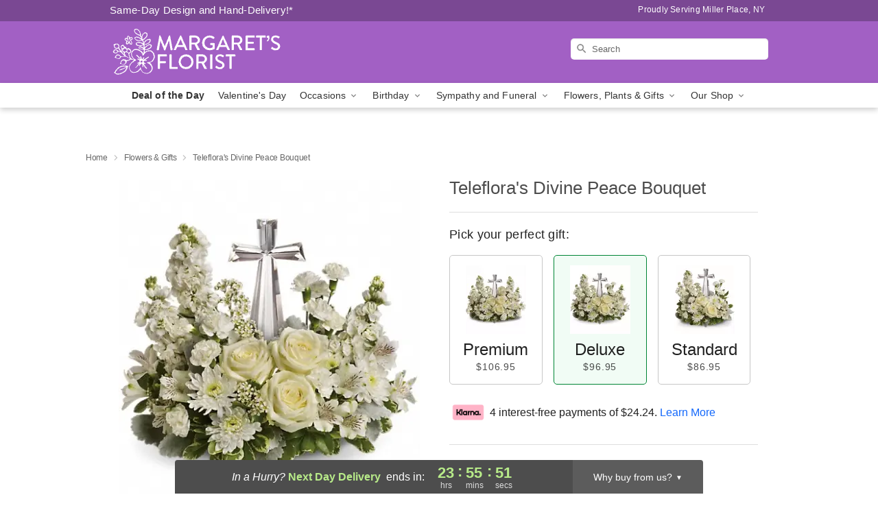

--- FILE ---
content_type: text/html; charset=UTF-8
request_url: https://www.margaretsflorist.com/flowers/telefloras-divine-peace-bouquet
body_size: 23854
content:
<!DOCTYPE html>
<html lang="en">

<head>
  <meta charset="UTF-8">
<meta name="msvalidate.01" content="" />
<meta name="verify-v1" content="5rH-dpb2bhkoI-6pQ-AYbd0Rx3NuJOXiQTtV9lqg15M" />
<meta name="google-site-verification" content="5rH-dpb2bhkoI-6pQ-AYbd0Rx3NuJOXiQTtV9lqg15M" />
<meta name="y_key" content="" />
<meta http-equiv="X-UA-Compatible" content="IE=edge" />
<meta http-equiv="Cache-Control" content="max-age=86400" />
<meta name="description" content="Order Teleflora's Divine Peace Bouquet for delivery in Miller Place. Same day delivery available from Margaret's Florist." />
<meta id="viewport" name="viewport" content="width=device-width, initial-scale=1">
<meta http-equiv="Content-Language" content="en-us" />  <link rel="preconnect" href="https://www.lovingly.com/" crossorigin> <link rel="dns-prefetch" href="https://www.lovingly.com/"><link rel="preconnect" href="https://res.cloudinary.com/" crossorigin> <link rel="dns-prefetch" href="https://res.cloudinary.com/"><link rel="preconnect" href="https://www.google.com/" crossorigin> <link rel="dns-prefetch" href="https://www.google.com/"><link rel="preconnect" href="https://fonts.gstatic.com/" crossorigin> <link rel="dns-prefetch" href="https://fonts.gstatic.com/"><link rel="preconnect" href="https://maps.google.com/" crossorigin> <link rel="dns-prefetch" href="https://maps.google.com/"><link rel="preconnect" href="https://ajax.googleapis.com/" crossorigin> <link rel="dns-prefetch" href="https://ajax.googleapis.com/"><link rel="preconnect" href="https://fonts.gstatic.com/" crossorigin> <link rel="dns-prefetch" href="https://fonts.gstatic.com/">
  
  <meta property="og:url" content="https://www.margaretsflorist.com/flowers/telefloras-divine-peace-bouquet" />
<meta property="og:type" content="website" />
<meta property="og:title" content="Send Teleflora's Divine Peace Bouquet in Miller Place, NY - Margaret's Florist" />
<meta property="og:description" content="Order Teleflora's Divine Peace Bouquet for delivery in Miller Place. Same day delivery available from Margaret's Florist." />
 
<meta property="og:image" content="http://res.cloudinary.com/ufn/image/upload/c_pad,f_auto,h_154,w_154/wnrd0or6r5nfkyde9o5j.jpg" />

<meta property="og:image:secure_url" content="https://res.cloudinary.com/ufn/image/upload/c_pad,f_auto,h_154,w_154/wnrd0or6r5nfkyde9o5j.jpg" />


<!-- Twitter cards -->

<meta name="twitter:card" content="summary_large_image">
<meta name="twitter:site" content="https://www.margaretsflorist.com/flowers/telefloras-divine-peace-bouquet">
<meta name="twitter:creator" content="">
<meta name="twitter:title" content="Send Teleflora's Divine Peace Bouquet in Miller Place, NY - Margaret's Florist">
<meta name="twitter:description" content="Order Teleflora's Divine Peace Bouquet for delivery in Miller Place. Same day delivery available from Margaret's Florist.">
<meta name="twitter:image" content="https://res.cloudinary.com/ufn/image/upload/c_pad,f_auto,h_154,w_154/wnrd0or6r5nfkyde9o5j.jpg">
  
    <link rel="canonical" href="https://www.margaretsflorist.com/flowers/telefloras-divine-peace-bouquet" />

  <!-- secure Fav and touch icons -->
<link rel="apple-touch-icon" sizes="57x57" href="https://res.cloudinary.com/ufn/image/upload/c_pad,h_57,w_57,fl_progressive,f_auto,q_auto/v1654277644/lovingly-logos/lovingly-favicon.ico">
<link rel="apple-touch-icon" sizes="114x114" href="https://res.cloudinary.com/ufn/image/upload/c_pad,h_114,w_114,fl_progressive,f_auto,q_auto/v1654277644/lovingly-logos/lovingly-favicon.ico">
<link rel="apple-touch-icon" sizes="72x72" href="https://res.cloudinary.com/ufn/image/upload/c_pad,h_72,w_72,fl_progressive,f_auto,q_auto/v1654277644/lovingly-logos/lovingly-favicon.ico">
<link rel="apple-touch-icon-precomposed" href="https://res.cloudinary.com/ufn/image/upload/c_pad,h_57,w_57,fl_progressive,f_auto,q_auto/v1654277644/lovingly-logos/lovingly-favicon.ico">
<link rel="shortcut icon" href="https://res.cloudinary.com/ufn/image/upload/c_scale,h_15,w_15,fl_progressive,f_auto,q_auto/v1654277644/lovingly-logos/lovingly-favicon.ico">

  <title>
    Send Teleflora's Divine Peace Bouquet in Miller Place, NY - Margaret's Florist  </title>

    <script>
  window.storeCurrency = 'USD';
  </script>

    

<script>


var jsdata = {"gtm_code":"GTM-PTBBP8FF","site_identifier":"www.margaretsflorist.com","site_ga4_id":"G-F0QLG5V15R"};

// Initialize the data layer with site identifier and optional GA4/AdWords IDs
window.dataLayer = window.dataLayer || [];
var dataLayerInit = {
  'site_identifier': jsdata.site_identifier
};

// Add GA4 ID if available
if (jsdata.site_ga4_id) {
  dataLayerInit['site_ga4_id'] = jsdata.site_ga4_id;
}

// Add AdWords conversion ID if available
if (jsdata.site_adwords_id) {
  dataLayerInit['site_adwords_id'] = jsdata.site_adwords_id;
}

window.dataLayer.push(dataLayerInit);

// Google Tag Manager
(function(w,d,s,l,i){w[l]=w[l]||[];w[l].push({'gtm.start':
new Date().getTime(),event:'gtm.js'});var f=d.getElementsByTagName(s)[0],
j=d.createElement(s),dl=l!='dataLayer'?'&l='+l:'';j.async=true;j.src=
'https://gtm.lovingly.com/gtm.js?id='+i+dl;f.parentNode.insertBefore(j,f);
})(window,document,'script','dataLayer',jsdata.gtm_code);
// End Google Tag Manager

</script>
  <link rel='stylesheet' href='/css/theme/gambit/gambit_single-product.css?v=1768514404'></link><link rel='preload' href='/css/theme/gambit/gambit_master.css?v=1768514404' as='style' onload='this.onload=null;this.rel="stylesheet"'></link><link rel='preload' href='/css/theme/gambit/gambit_skin_solid_violet.css?v=1768514404' as='style' onload='this.onload=null;this.rel="stylesheet"'></link>
  
    <script type="application/ld+json">
{
    "@context": "https://schema.org",
    "@type": "Florist",
    "@id": "https://www.margaretsflorist.com#business",
    "name": "Margaret\u0027s Florist",
    "url": "https://www.margaretsflorist.com",
    "description": "Order Teleflora\u0027s Divine Peace Bouquet for delivery in Miller Place. Same day delivery available from Margaret\u0027s Florist.",
    "logo": "https://res.cloudinary.com/ufn/image/upload/f_auto,q_auto,fl_progressive,w_250,h_70/v1544712109/1544712108918_5.svg",
    "image": [
        "https://res.cloudinary.com/ufn/image/upload/v1487123135/thor_splash/spring/Spring_Mobile.jpg"
    ],
    "priceRange": "$$",
    "telephone": "+16317441936",
    "email": "wecare@margaretsflorist.com",
    "currenciesAccepted": "USD",
    "acceptedPaymentMethod": [
        "Cash",
        "CreditCard"
    ],
    "address": {
        "@type": "PostalAddress",
        "streetAddress": "986 NY-25A",
        "addressLocality": "Miller Place",
        "addressRegion": "NY",
        "postalCode": "11764",
        "addressCountry": "US"
    },
    "geo": {
        "@type": "GeoCoordinates",
        "latitude": 40.9444173,
        "longitude": -72.9643495
    },
    "hasMap": "https://www.google.com/maps/dir/?api=1\u0026destination=40.94441730,-72.96434950\u0026travelmode=driving",
    "openingHours": [
        "Mo 10:00:00-17:00:00",
        "Tu 10:00:00-17:00:00",
        "We 10:00:00-17:00:00",
        "Th 10:00:00-17:00:00",
        "Fr 10:00:00-17:00:00",
        "Sa 10:00:00-14:00:00"
    ],
    "sameAs": [
        "https://www.google.com/maps?cid=6231942571232845814\u0026_ga=2.176711084.868010397.1539384709-2106337347.1535485067",
        "https://www.instagram.com/margarets.florist/"
    ],
    "contactPoint": {
        "@type": "ContactPoint",
        "contactType": "customer service",
        "telephone": "+16317441936",
        "email": "wecare@margaretsflorist.com",
        "areaServed": "Miller Place NY",
        "availableLanguage": [
            "English"
        ]
    },
    "areaServed": {
        "@type": "AdministrativeArea",
        "name": "Miller Place, NY"
    },
    "makesOffer": [
        {
            "@type": "Offer",
            "name": "Deal of the Day",
            "price": "50.00",
            "priceCurrency": "USD",
            "availability": "https://schema.org/InStock",
            "url": "https://www.margaretsflorist.com/flowers/deal-of-the-day"
        },
        {
            "@type": "Offer",
            "name": "Same-Day Flower Delivery Service",
            "price": "15.00",
            "priceCurrency": "USD",
            "availability": "https://schema.org/InStock",
            "url": "https://www.margaretsflorist.com/delivery-policy"
        }
    ]
}
</script>

  
</head>

<body class="body
             solid-skin">
    
<!-- Google Tag Manager (noscript) -->
<noscript><iframe src="https://gtm.lovingly.com/ns.html?id=GTM-PTBBP8FF"
height="0" width="0" style="display:none;visibility:hidden"></iframe></noscript>
<!-- End Google Tag Manager (noscript) -->

  <a class="main-content-link" href="#maincontent">Skip to main content</a>

  <div id="covidModal" role="dialog" aria-label="Covid-19 Modal" class="reveal-modal animated medium covid-modal" data-reveal>

  <p>For our<strong> freshest, most beautiful blooms, please shop our <a href="/flowers/deal-of-the-day" title="Deal of the Day">Florist’s Choice</a> options,</strong> as we may be experiencing
      delays in receiving shipments of certain flower types.
  </p>

  <p>Please note that for all other orders, we may need to replace stems so we can deliver the freshest bouquet possible, and we may have to use a different vase.</p>

  <p>We promise to always deliver a  <strong>fresh, beautiful, and completely one-of-a-kind gift</strong> of the same or greater value as what you selected.<p>

  <p>Deliveries may also be impacted by COVID-19 restrictions. Rest assured that we are taking all recommended precautions to ensure customer satisfaction and safety.
    <br>
    <br>
    Delivery impacts may include:</p>
  <ul>
    <li>Restricted deliveries to hospitals or nursing homes </li>
    <li>Restricted deliveries to office buildings </li>
    <li>Restricted access to certain regional areas</li>
  </ul>

  <p>In addition, we may be using “no contact” delivery procedures. After confirming that the
    recipient is available to accept, their gift will be left at the door and the delivery driver will step back a
    safe distance to ensure they receive their gift.</p>

  <p>Please see our <a href="/about-us" aria-label="About Us">About Us</a> page for more details. We appreciate
        your understanding and support!</p>

  <a class="close-reveal-modal" aria-label="Close Covid-19 modal" tabindex="0" role="button">&#215;</a>

</div>

<div id="deliveryLaterModal" role="dialog" aria-label="Delivery Later Modal" aria-modal="true" class="reveal-modal animated medium covid-modal delivery-later-modal" data-reveal>

  <img class="delivery-later-modal__logo b-lazy" src="[data-uri]" data-src="https://res.cloudinary.com/ufn/image/upload/v1586371085/gift-now-logo_xqjmjz.svg" alt="Gift Now, Deliver Later logo">

  <div id="delivery-later-title" class="delivery-later-modal-title">Gift Now, Deliver Later</div>

  <p class="delivery-later-modal-subtitle">With <strong>Gift Now, Deliver Later</strong>, you'll send smiles twice! Here's how:</p>
  <img class="delivery-later-modal__small-image b-lazy" src="[data-uri]" data-src="https://res.cloudinary.com/ufn/image/upload/v1675263741/gift-card_yjh09i.svg" alt="Gift Card Logo">
  <p class="delivery-later-modal__instructions-copy">SMILE 1
  </p>
  <p>When you complete your purchase, your lucky recipient will instantly receive a surprise email that includes your card message and a picture of the flowers you chose.</p>
  <img class="delivery-later-modal__small-image b-lazy" src="[data-uri]" data-src="https://res.cloudinary.com/ufn/image/upload/v1675263852/Flowers_gsren6.svg" alt="Flowers logo">
  <p class="delivery-later-modal__instructions-copy">SMILE 2</p>

  <p>As soon as possible (usually within two weeks), we'll contact your recipient to schedule delivery of their gorgeous floral gift. Trust us, it'll be worth the wait! </p>

  <a class="close-reveal-modal" aria-label="Close Gift Now, Deliver Later modal" tabindex="0" role="button">&#215;</a>

</div>

<div id="alcoholModal" role="dialog" aria-label="Alcohol Modal" aria-modal="true" class="reveal-modal animated medium covid-modal" data-reveal>

  <p id="alcohol-modal-title"><strong>Wine for every occasion</strong></p>

  <p>We offer a wide-selection of premium wines to perfectly pair with your floral gift.</p>

  <p>Ordering a bottle (or two!) from our site is easy. Just make sure that:</p>
  <ul>
    <li>You're 21 or older</li>
    <li>The person picking up or receiving the delivery is 21 or older</li>
  </ul>

  <a class="close-reveal-modal" aria-label="Close alcohol modal" tabindex="0" role="button">&#215;</a>

</div>      <!-- Hidden trigger link for the modal -->
    <a href="#" data-reveal-id="coupon-modal" style="display: none;">Open Coupon Details</a>

    <div id="coupon-modal" class="reveal-modal animated small" data-reveal role="dialog" aria-label="coupon-modal-title" aria-modal="true">
        <div class="coupon-modal-content">
            <div class="coupon-modal-close">
                <div class="close-icon">
                    <a class="close-reveal-modal" aria-label="Close modal" tabindex="0" role="button">&#215;</a>
                </div>
            </div>
            <div class="coupon-modal-text">
                <p id="coupon-modal-title" class="banner-modal-content"></p>
            </div>
        </div>
    </div>

    <script>
        window.couponData = [];
    </script>

 
  
  
    <header id="stickyHeader">
            <div class="header__top-banner theme__background-color--dark">
        <div class="row">

          <div class="sticky__content">

            <!-- Sticky content -->
            <div class="sticky__store-name">
              <a class="JSVAR__lovingly-exclusive-override-slug" href="/" title="Margaret's Florist - Miller Place Flower Delivery" notranslate>
                Margaret's Florist              </a>
            </div>
            <div class="sticky__assurance">100% Florist-Designed and Hand-Delivered!</div>

          </div>

          <div class="header__text-container">
            <!-- Non-sticky content -->
            <div class="header__established">
              <a class="JSVAR__lovingly-exclusive-override-slug" href="/delivery-policy#:~:text=Same%20Day%20Delivery,-%3A" aria-label="Delivery Policy" title="Same-Day Design and Hand-Delivery!" target="_blank">
                Same-Day Design and Hand-Delivery!*
              </a>
            </div>

            <div class="header__phone-address">
                              <span id="proudly_serving" style="margin-right: 5px;"> 
                  Proudly Serving Miller Place, NY                                  </span>
                          </div>
          </div>

        </div>

      </div>

      <div class="header__solid-skin-container">

        <div class="row header__container">

          <div class="header">

            <!-- Left column -->
<div class="hide-for-small header__logo-container ieLogoContainer">

  <div>

    <a href="/" aria-label="Margaret's Florist" class="JSVAR__lovingly-exclusive-override-slug header__logo-image-container header__logo-text" id="fittext1" title="Margaret's Florist - Miller Place Flower Delivery">

      <figure><img loading="eager" alt="Flower delivery in Miller Place NY image" src="https://res.cloudinary.com/ufn/image/upload/c_pad,f_auto,q_auto,fl_progressive/1544712108918_5" /><figcaption>Margaret's Florist - Flower Delivery in Miller Place, NY</figcaption></figure>
    </a>
  </div>

</div>
            <!-- Center column -->
<div class="hide-for-small free-delivery__container free-delivery__white">

  
    &nbsp;
  
</div>

            <!-- Right column -->
            <div class="hide-for-small header__right-column logo_vert_align header__no-free-delivery">

              <!-- Search Bar -->
<div class="search__container search__container--dark-skin">
  
  <form action="/categories/searchProds" role="search" class="search-form" id="search-form-desktop" method="get" accept-charset="utf-8">
  <input name="sr" class="search-field search-input left" aria-label="Search" placeholder="Search" id="search-input-gambit-desktop" type="text"/>
  <input type="hidden" name="s_en" id="search-endesktop"/>
  <input class="hide" aria-hidden="1" type="submit" value="Submit Search Form"/>
  <label class="placeholder-label" id="search-placeholder-fallback-desktop">Search</label>

</form>
</div><!--/search__container-->

            </div>

          </div>

        </div>

      </div>

      <!-- NAVIGATION -->
      
<section class="mobile-navigation-bar" id="mobile-navigation-bar">
  <div class="mobile-navigation-bar__toggle hide-mobile-nav">
    <div id="toggle-nav" class="hamburger hamburger--squeeze js-hamburger">
      <div class="hamburger-box">
        <div class="hamburger-inner"></div>
      </div>
    </div>
  </div>
  <div class="mobile-navigation-bar__name hide-mobile-nav">
    <a class="JSVAR__lovingly-exclusive-override-slug" title="Margaret's Florist" href="/">
      Margaret's Florist    </a>
  </div>
  <div class="mobile-navigation-bar__right-section hide-mobile-nav">
    <button id="searchIcon" type="submit" alt="Open search input">
    <img width="19" height="19" alt="search glass icon"
        src="https://res.cloudinary.com/ufn/image/upload/w_19,h_19,f_auto,q_auto/v1472224554/storefront_assets/search.png" />
</button>
    <!-- Back button : id backNext -->
<div class="back-next-button__container" id="backNext">
    <button type="button" role="button"  class="back-next-button" id="navBackButton">
        <img height="auto" src="https://res.cloudinary.com/ufn/image/upload/v1570470309/arrow_upward-24px_gjozgt.svg"
            alt="Back arrow" />
    </button>
</div>  </div>

  <div id="mobileSearchContainer" class="search-form__container hide-mobile-nav">
    <!-- Search Bar -->
<div class="search__container search__container--dark-skin">
  
  <form action="/categories/searchProds" role="search" class="search-form" id="search-form-mobile" method="get" accept-charset="utf-8">
  <input name="sr" class="search-field search-input left" aria-label="Search" placeholder="Search" id="search-input-gambit-mobile" type="text"/>
  <input type="hidden" name="s_en" id="search-enmobile"/>
  <input class="hide" aria-hidden="1" type="submit" value="Submit Search Form"/>
  <label class="placeholder-label" id="search-placeholder-fallback-mobile">Search</label>

</form>
</div><!--/search__container-->
  </div>

  <div class="mobile-navigation__side-list hide-mobile-nav" id="mobile-nav-sidebar">
    <ul>
      <li class="sr-only">Nav Menu</li>
    </ul>
  </div>

  <div role="navigation" id="mobile-nav-content" class="mobile-navigation__main-list hide-mobile-nav">
    <ul>
      <!-- DEAL OF THE DAY -->
      <li class="mobile-navigation__list-item promoted-product-link">
        <a href="/flowers/deal-of-the-day" title="View Deal of the Day Product" class="mobile-navigation__deal-link JSVAR__lovingly-exclusive-override-slug" aria-label="Deal of the Day">Deal of the Day</a>      </li>

      <!-- FEATURED CATEGORY -->
                      <li class="mobile-navigation__list-item">
          <a href="/valentines-day" class="">Valentine's Day</a>        </li>
      
            
      <li class="mobile-navigation__list-item mobile-navigation__has-dropdown">
        <button type="button" role="button" aria-haspopup="true" aria-expanded="false" class="mobile-navigation__dropdown-button"
          data-ul="occasions">Occasions          <svg role="presentation" class="right-carat" xmlns="http://www.w3.org/2000/svg" width="24" height="24" viewBox="0 0 24 24">
            <path data-name="Path 731" d="M8.59,16.59,13.17,12,8.59,7.41,10,6l6,6-6,6Z" fill="#000" ></path>
            <path data-name="Path 732" d="M0,0H24V24H0Z" fill="none" ></path>
          </svg>
        </button>
        <ul id="occasions">
          
<ul class="navigation__dropdown-list split-column"><li><a href="/valentines-day" title="Visit the Valentine's Day category" class="">Valentine's Day</a></li><li><a href="/boutonnieres-corsages" title="Visit the Boutonnieres & Corsages category" class="">Boutonnieres & Corsages</a></li><li><a href="/winter" title="Visit the Winter category" class="">Winter</a></li><li><a href="/birthday" title="Visit the Birthday category" class="">Birthday</a></li><li><a href="/sympathy-and-funeral" title="Visit the Sympathy and Funeral category" class="">Sympathy and Funeral</a></li><li><a href="/any-occasion" title="Visit the Any Occasion category" class="">Any Occasion</a></li><li><a href="/love-and-romance" title="Visit the Love and Romance category" class="">Love and Romance</a></li><li><a href="/thinking-of-you" title="Visit the Thinking of You category" class="">Thinking of You</a></li><li><a href="/im-sorry-flowers" title="Visit the I'm Sorry Flowers category" class="">I'm Sorry Flowers</a></li><li><a href="/new-baby" title="Visit the New Baby category" class="">New Baby</a></li><li><a href="/get-well" title="Visit the Get Well category" class="">Get Well</a></li><li><a href="/anniversary" title="Visit the Anniversary category" class="">Anniversary</a></li><li><a href="/just-because" title="Visit the Just Because category" class="">Just Because</a></li><li><a href="/thank-you" title="Visit the Thank You category" class="">Thank You</a></li><li><a href="/congratulations" title="Visit the Congratulations category" class="">Congratulations</a></li><li><a href="/business-gifting" title="Visit the Business Gifting category" class="">Business Gifting</a></li></ul>
        </ul>
      </li>
            
      <li class="mobile-navigation__list-item mobile-navigation__has-dropdown">
        <button type="button" role="button" aria-haspopup="true" aria-expanded="false" class="mobile-navigation__dropdown-button"
          data-ul="birthday">Birthday          <svg role="presentation" class="right-carat" xmlns="http://www.w3.org/2000/svg" width="24" height="24" viewBox="0 0 24 24">
            <path data-name="Path 731" d="M8.59,16.59,13.17,12,8.59,7.41,10,6l6,6-6,6Z" fill="#000" ></path>
            <path data-name="Path 732" d="M0,0H24V24H0Z" fill="none" ></path>
          </svg>
        </button>
        <ul id="birthday">
          
<ul class="navigation__dropdown-list "><li><a href="/birthday" title="Visit the All Birthday category" class="">All Birthday</a></li><li><a href="/birthday-for-friend" title="Visit the Birthday for Friend category" class="">Birthday for Friend</a></li><li><a href="/birthday-for-her" title="Visit the Birthday for Her category" class="">Birthday for Her</a></li><li><a href="/birthday-for-mom" title="Visit the Birthday for Mom category" class="">Birthday for Mom</a></li><li><a href="/birthday-for-colleague" title="Visit the Birthday for Colleague category" class="">Birthday for Colleague</a></li><li><a href="/birthday-for-him" title="Visit the Birthday for Him category" class="">Birthday for Him</a></li></ul>
        </ul>
      </li>
            
      <li class="mobile-navigation__list-item mobile-navigation__has-dropdown">
        <button type="button" role="button" aria-haspopup="true" aria-expanded="false" class="mobile-navigation__dropdown-button"
          data-ul="sympathy_and_funeral">Sympathy and Funeral          <svg role="presentation" class="right-carat" xmlns="http://www.w3.org/2000/svg" width="24" height="24" viewBox="0 0 24 24">
            <path data-name="Path 731" d="M8.59,16.59,13.17,12,8.59,7.41,10,6l6,6-6,6Z" fill="#000" ></path>
            <path data-name="Path 732" d="M0,0H24V24H0Z" fill="none" ></path>
          </svg>
        </button>
        <ul id="sympathy_and_funeral">
          
<ul class="navigation__dropdown-list split-column"><li><a href="/sympathy-and-funeral" title="Visit the All Sympathy and Funeral category" class="">All Sympathy and Funeral</a></li><li><a href="/sympathy-for-home-or-office" title="Visit the Sympathy for Home or Office category" class="">Sympathy for Home or Office</a></li><li><a href="/loss-of-a-pet" title="Visit the Loss of a Pet category" class="">Loss of a Pet</a></li></ul>
        </ul>
      </li>
            
      <li class="mobile-navigation__list-item mobile-navigation__has-dropdown">
        <button type="button" role="button" aria-haspopup="true" aria-expanded="false" class="mobile-navigation__dropdown-button"
          data-ul="flowers__plants___gifts">Flowers, Plants & Gifts          <svg role="presentation" class="right-carat" xmlns="http://www.w3.org/2000/svg" width="24" height="24" viewBox="0 0 24 24">
            <path data-name="Path 731" d="M8.59,16.59,13.17,12,8.59,7.41,10,6l6,6-6,6Z" fill="#000" ></path>
            <path data-name="Path 732" d="M0,0H24V24H0Z" fill="none" ></path>
          </svg>
        </button>
        <ul id="flowers__plants___gifts">
          
<ul class="navigation__dropdown-list triple-column"><li class="navigation__subnav-list"><div class="navigation__dropdown-title">Flower Type</div><ul class="navigation__dropdown-list"><li><a href="/orchids" title="Visit the Orchids category" class="">Orchids</a></li><li><a href="/lilies" title="Visit the Lilies category" class="">Lilies</a></li><li><a href="/roses" title="Visit the Roses category" class="">Roses</a></li></ul></li><li class="navigation__subnav-list"><div class="navigation__dropdown-title">Plants</div><ul class="navigation__dropdown-list"><li><a href="/green-plants" title="Visit the Green Plants category" class="">Green Plants</a></li><li><a href="/blooming-plants" title="Visit the Blooming Plants category" class="">Blooming Plants</a></li><li><a href="/orchid-plants" title="Visit the Orchid Plants category" class="">Orchid Plants</a></li></ul></li><li class="navigation__subnav-list"><div class="navigation__dropdown-title">Color</div><ul class="navigation__dropdown-list"><li><a href="/purple" title="Visit the Purple category" class="">Purple</a></li><li><a href="/pink" title="Visit the Pink category" class="">Pink</a></li><li><a href="/mixed" title="Visit the Mixed category" class="">Mixed</a></li><li><a href="/yellow" title="Visit the Yellow category" class="">Yellow</a></li><li><a href="/white" title="Visit the White category" class="">White</a></li><li><a href="/green" title="Visit the Green category" class="">Green</a></li><li><a href="/orange" title="Visit the Orange category" class="">Orange</a></li><li><a href="/red" title="Visit the Red category" class="">Red</a></li><li><a href="/blue" title="Visit the Blue category" class="">Blue</a></li></ul></li><li class="navigation__subnav-list"><div class="navigation__dropdown-title">Collections</div><ul class="navigation__dropdown-list"><li><a href="/gift-baskets" title="Visit the Gift Baskets category" class="">Gift Baskets</a></li><li><a href="/modern" title="Visit the Modern category" class="">Modern</a></li><li><a href="/wedding" title="Visit the Wedding category" class="">Wedding</a></li><li><a href="/our-custom-designs" title="Visit the Our Custom Designs category" class="">Our Custom Designs</a></li></ul></li><li class="navigation__subnav-list"><div class="navigation__dropdown-title">By Price</div><ul class="navigation__dropdown-list"><li><a href="/flowers-under-50" title="Visit the Flowers Under $50 category" class="">Flowers Under $50</a></li><li><a href="/flowers-50-to-60" title="Visit the Flowers $50 to $60 category" class="">Flowers $50 to $60</a></li><li><a href="/flowers-60-to-80" title="Visit the Flowers $60 to $80 category" class="">Flowers $60 to $80</a></li><li><a href="/flowers-over-80" title="Visit the Flowers Over $80 category" class="">Flowers Over $80</a></li></ul></li></ul>
        </ul>
      </li>
      
      <li class="mobile-navigation__list-item mobile-navigation__has-dropdown">
        <button type="button" role="button" aria-haspopup="true" aria-expanded="false" data-ul="our-shop" class="mobile-navigation__dropdown-button" title="Learn more about our shop">
          OUR SHOP
          <svg role="presentation" class="right-carat" xmlns="http://www.w3.org/2000/svg" width="24" height="24" viewBox="0 0 24 24">
            <path id="Path_731" data-name="Path 731" d="M8.59,16.59,13.17,12,8.59,7.41,10,6l6,6-6,6Z" fill="#000" />
            <path id="Path_732" data-name="Path 732" d="M0,0H24V24H0Z" fill="none" />
          </svg>
        </button>
        <ul id="our-shop">
          <li><a title="Visit Delivery Policy" href="/delivery-policy">Delivery Policy</a></li><li><a title="Visit Wedding Flowers" href="/wedding-flowers">Wedding Flowers</a></li>          <li>
            <a href="/about-us">About Us</a>          </li>
          
                      <div class="navigation__dropdown-title">Flower Delivery</div>
            <ul class="navigation__dropdown-list">
              <li><a title="Flower Delivery in Sound Beach, NY" aria-label="Flower Delivery in Sound Beach, NY" href="/flower-delivery/ny/sound-beach">Sound Beach, NY</a></li><li><a title="Flower Delivery in Miller Place, NY" aria-label="Flower Delivery in Miller Place, NY" href="/">Miller Place, NY</a></li><li><a title="Flower Delivery in Rocky Point, NY" aria-label="Flower Delivery in Rocky Point, NY" href="/flower-delivery/ny/rocky-point">Rocky Point, NY</a></li>            </ul>
                    
        </ul>
      </li>

    </ul>
  </div>

  <!-- Mobile View -->
<div role="timer" class="countdown-timer__mobile show-for-small hide-force" id="countdownTimerv2ContainerMobile">
      <div class="inner">

      <strong>
                <span id="deliveryDayTextMobile"></span>
      </strong>

      <div class="right-side-timer">
        <span class="small">&nbsp;Ends in:&nbsp;</span>
        <div id="countdownTimerv2Mobile" class="timer-mobile" notranslate></div>
      </div>
    </div>

    </div>
</section>
<nav role="navigation" class="navigation "
  id="topbar">
  <ul class="navigation__main-list">

    <!-- DEAL OF THE DAY -->
    <li class="navigation__main-link no-dropdown promoted-product-link">
      <strong>
        <a href="/flowers/deal-of-the-day" title="View Deal of the Day Product" class="navigation__main-link-item JSVAR__lovingly-exclusive-override-slug" aria-label="Deal of the Day">Deal of the Day</a>      </strong>
    </li>

    <!-- FEATURED CATEGORY -->
                  <li class="navigation__main-link no-dropdown">
          <a href="/valentines-day" class="navigation__main-link-item ">Valentine's Day</a>        </li>
    
          
      <!-- Inject Sympathy Funeral category into this place -->
                                  <!-- <li class="navigation__main-link no-dropdown"> -->
                      <!-- </li> -->
              
      <li class="navigation__main-link navigation__has-dropdown">
        <button type="button" role="button" aria-haspopup="true" aria-expanded="false" class="navigation__main-link-item">Occasions <img
            class="b-lazy carat" src=[data-uri]
            data-src="https://res.cloudinary.com/ufn/image/upload/v1571166165/down-carat_lpniwv"
            alt="Dropdown down carat" /></button>
        <div class="navigation__dropdown">
          <div class="navigation__dropdown-content">
            <div class="navigation__dropdown-list-wrapper">
              <div class="navigation__dropdown-title">Occasions</div>
              
<ul class="navigation__dropdown-list split-column"><li><a href="/valentines-day" title="Visit the Valentine's Day category" class="">Valentine's Day</a></li><li><a href="/boutonnieres-corsages" title="Visit the Boutonnieres & Corsages category" class="">Boutonnieres & Corsages</a></li><li><a href="/winter" title="Visit the Winter category" class="">Winter</a></li><li><a href="/birthday" title="Visit the Birthday category" class="">Birthday</a></li><li><a href="/sympathy-and-funeral" title="Visit the Sympathy and Funeral category" class="">Sympathy and Funeral</a></li><li><a href="/any-occasion" title="Visit the Any Occasion category" class="">Any Occasion</a></li><li><a href="/love-and-romance" title="Visit the Love and Romance category" class="">Love and Romance</a></li><li><a href="/thinking-of-you" title="Visit the Thinking of You category" class="">Thinking of You</a></li><li><a href="/im-sorry-flowers" title="Visit the I'm Sorry Flowers category" class="">I'm Sorry Flowers</a></li><li><a href="/new-baby" title="Visit the New Baby category" class="">New Baby</a></li><li><a href="/get-well" title="Visit the Get Well category" class="">Get Well</a></li><li><a href="/anniversary" title="Visit the Anniversary category" class="">Anniversary</a></li><li><a href="/just-because" title="Visit the Just Because category" class="">Just Because</a></li><li><a href="/thank-you" title="Visit the Thank You category" class="">Thank You</a></li><li><a href="/congratulations" title="Visit the Congratulations category" class="">Congratulations</a></li><li><a href="/business-gifting" title="Visit the Business Gifting category" class="">Business Gifting</a></li></ul>            </div>
            <div class="navigation__dropdown-divider"></div>
            <div class="navigation__dropdown-promo">
              <a href="/flowers/deal-of-the-day" class="navigation__dropdown-promo-link" aria-label="Deal of the Day"><img alt="Your expert designer will create a unique hand-crafted arrangement." width="304" height="140" src="https://res.cloudinary.com/ufn/image/upload/f_auto,q_auto,fl_progressive,w_304,h_140/Covid-Desktop-Nav-Banner_ynp9ab"></a>            </div>
          </div>
        </div>
      </li>
          
      <!-- Inject Sympathy Funeral category into this place -->
                                  <!-- <li class="navigation__main-link no-dropdown"> -->
                      <!-- </li> -->
              
      <li class="navigation__main-link navigation__has-dropdown">
        <button type="button" role="button" aria-haspopup="true" aria-expanded="false" class="navigation__main-link-item">Birthday <img
            class="b-lazy carat" src=[data-uri]
            data-src="https://res.cloudinary.com/ufn/image/upload/v1571166165/down-carat_lpniwv"
            alt="Dropdown down carat" /></button>
        <div class="navigation__dropdown">
          <div class="navigation__dropdown-content">
            <div class="navigation__dropdown-list-wrapper">
              <div class="navigation__dropdown-title">Birthday</div>
              
<ul class="navigation__dropdown-list split-column"><li><a href="/birthday" title="Visit the All Birthday category" class="">All Birthday</a></li><li><a href="/birthday-for-friend" title="Visit the Birthday for Friend category" class="">Birthday for Friend</a></li><li><a href="/birthday-for-her" title="Visit the Birthday for Her category" class="">Birthday for Her</a></li><li><a href="/birthday-for-mom" title="Visit the Birthday for Mom category" class="">Birthday for Mom</a></li><li><a href="/birthday-for-colleague" title="Visit the Birthday for Colleague category" class="">Birthday for Colleague</a></li><li><a href="/birthday-for-him" title="Visit the Birthday for Him category" class="">Birthday for Him</a></li></ul>            </div>
            <div class="navigation__dropdown-divider"></div>
            <div class="navigation__dropdown-promo">
              <a href="/flowers/deal-of-the-day" class="navigation__dropdown-promo-link" aria-label="Deal of the Day"><img alt="Your expert designer will create a unique hand-crafted arrangement." width="304" height="140" src="https://res.cloudinary.com/ufn/image/upload/f_auto,q_auto,fl_progressive,w_304,h_140/Covid-Desktop-Nav-Banner_ynp9ab"></a>            </div>
          </div>
        </div>
      </li>
          
      <!-- Inject Sympathy Funeral category into this place -->
                                  <!-- <li class="navigation__main-link no-dropdown"> -->
                      <!-- </li> -->
              
      <li class="navigation__main-link navigation__has-dropdown">
        <button type="button" role="button" aria-haspopup="true" aria-expanded="false" class="navigation__main-link-item">Sympathy and Funeral <img
            class="b-lazy carat" src=[data-uri]
            data-src="https://res.cloudinary.com/ufn/image/upload/v1571166165/down-carat_lpniwv"
            alt="Dropdown down carat" /></button>
        <div class="navigation__dropdown">
          <div class="navigation__dropdown-content">
            <div class="navigation__dropdown-list-wrapper">
              <div class="navigation__dropdown-title">Sympathy and Funeral</div>
              
<ul class="navigation__dropdown-list split-column"><li><a href="/sympathy-and-funeral" title="Visit the All Sympathy and Funeral category" class="">All Sympathy and Funeral</a></li><li><a href="/sympathy-for-home-or-office" title="Visit the Sympathy for Home or Office category" class="">Sympathy for Home or Office</a></li><li><a href="/loss-of-a-pet" title="Visit the Loss of a Pet category" class="">Loss of a Pet</a></li></ul>            </div>
            <div class="navigation__dropdown-divider"></div>
            <div class="navigation__dropdown-promo">
              <a href="/flowers/deal-of-the-day" class="navigation__dropdown-promo-link" aria-label="Deal of the Day"><img alt="Your expert designer will create a unique hand-crafted arrangement." width="304" height="140" src="https://res.cloudinary.com/ufn/image/upload/f_auto,q_auto,fl_progressive,w_304,h_140/Covid-Desktop-Nav-Banner_ynp9ab"></a>            </div>
          </div>
        </div>
      </li>
          
      <!-- Inject Sympathy Funeral category into this place -->
                                  <!-- <li class="navigation__main-link no-dropdown"> -->
                      <!-- </li> -->
              
      <li class="navigation__main-link navigation__has-dropdown">
        <button type="button" role="button" aria-haspopup="true" aria-expanded="false" class="navigation__main-link-item">Flowers, Plants & Gifts <img
            class="b-lazy carat" src=[data-uri]
            data-src="https://res.cloudinary.com/ufn/image/upload/v1571166165/down-carat_lpniwv"
            alt="Dropdown down carat" /></button>
        <div class="navigation__dropdown">
          <div class="navigation__dropdown-content">
            <div class="navigation__dropdown-list-wrapper">
              <div class="navigation__dropdown-title"></div>
              
<ul class="navigation__dropdown-list triple-column"><li class="navigation__subnav-list"><div class="navigation__dropdown-title">Flower Type</div><ul class="navigation__dropdown-list"><li><a href="/orchids" title="Visit the Orchids category" class="">Orchids</a></li><li><a href="/lilies" title="Visit the Lilies category" class="">Lilies</a></li><li><a href="/roses" title="Visit the Roses category" class="">Roses</a></li></ul></li><li class="navigation__subnav-list"><div class="navigation__dropdown-title">Plants</div><ul class="navigation__dropdown-list"><li><a href="/green-plants" title="Visit the Green Plants category" class="">Green Plants</a></li><li><a href="/blooming-plants" title="Visit the Blooming Plants category" class="">Blooming Plants</a></li><li><a href="/orchid-plants" title="Visit the Orchid Plants category" class="">Orchid Plants</a></li></ul></li><li class="navigation__subnav-list"><div class="navigation__dropdown-title">Color</div><ul class="navigation__dropdown-list"><li><a href="/purple" title="Visit the Purple category" class="">Purple</a></li><li><a href="/pink" title="Visit the Pink category" class="">Pink</a></li><li><a href="/mixed" title="Visit the Mixed category" class="">Mixed</a></li><li><a href="/yellow" title="Visit the Yellow category" class="">Yellow</a></li><li><a href="/white" title="Visit the White category" class="">White</a></li><li><a href="/green" title="Visit the Green category" class="">Green</a></li><li><a href="/orange" title="Visit the Orange category" class="">Orange</a></li><li><a href="/red" title="Visit the Red category" class="">Red</a></li><li><a href="/blue" title="Visit the Blue category" class="">Blue</a></li></ul></li><li class="navigation__subnav-list"><div class="navigation__dropdown-title">Collections</div><ul class="navigation__dropdown-list"><li><a href="/gift-baskets" title="Visit the Gift Baskets category" class="">Gift Baskets</a></li><li><a href="/modern" title="Visit the Modern category" class="">Modern</a></li><li><a href="/wedding" title="Visit the Wedding category" class="">Wedding</a></li><li><a href="/our-custom-designs" title="Visit the Our Custom Designs category" class="">Our Custom Designs</a></li></ul></li><li class="navigation__subnav-list"><div class="navigation__dropdown-title">By Price</div><ul class="navigation__dropdown-list"><li><a href="/flowers-under-50" title="Visit the Flowers Under $50 category" class="">Flowers Under $50</a></li><li><a href="/flowers-50-to-60" title="Visit the Flowers $50 to $60 category" class="">Flowers $50 to $60</a></li><li><a href="/flowers-60-to-80" title="Visit the Flowers $60 to $80 category" class="">Flowers $60 to $80</a></li><li><a href="/flowers-over-80" title="Visit the Flowers Over $80 category" class="">Flowers Over $80</a></li></ul></li></ul>            </div>
            <div class="navigation__dropdown-divider"></div>
            <div class="navigation__dropdown-promo">
              <a href="/flowers/deal-of-the-day" class="navigation__dropdown-promo-link" aria-label="Deal of the Day"><img alt="Your expert designer will create a unique hand-crafted arrangement." width="304" height="140" src="https://res.cloudinary.com/ufn/image/upload/f_auto,q_auto,fl_progressive,w_304,h_140/Covid-Desktop-Nav-Banner_ynp9ab"></a>            </div>
          </div>
        </div>
      </li>
    
    <li class="navigation__main-link navigation__has-dropdown navigation__cms-dropdown split-column">
      <button type="button" role="button" aria-haspopup="true" aria-expanded="false" class="navigation__main-link-item">Our Shop <img class="b-lazy carat"
          src=[data-uri]
          data-src="https://res.cloudinary.com/ufn/image/upload/v1571166165/down-carat_lpniwv"
          alt="Dropdown down carat" /></button>
      <div class="navigation__dropdown">
        <div class="navigation__dropdown-content geo-landing">
          <ul class="navigation__dropdown-list cms-column">
            <li>
              <a href="/about-us" title="About our shop">About Us</a>            </li>
            <li>
              <a href="/delivery-policy" aria-label="Delivery Policy">Delivery &amp; Substitution
                Policy</a>
            </li>
            <li>
              <a href="/flowers" aria-label="All Flowers & Gifts">All Flowers & Gifts</a>
            </li>
            <li><a title="Visit Wedding Flowers" aria-label="Visit Wedding Flowers" href="/wedding-flowers">Wedding Flowers</a></li>          </ul>
                        <div class="navigation__dropdown-title geo-landing-locations">
                Flower Delivery
                <ul class="navigation__dropdown-list">
                <li><a title="Flower Delivery in Sound Beach, NY" aria-label="Flower Delivery in Sound Beach, NY" href="/flower-delivery/ny/sound-beach">Sound Beach, NY</a></li><li><a title="Flower Delivery in Miller Place, NY" aria-label="Flower Delivery in Miller Place, NY" href="/">Miller Place, NY</a></li><li><a title="Flower Delivery in Rocky Point, NY" aria-label="Flower Delivery in Rocky Point, NY" href="/flower-delivery/ny/rocky-point">Rocky Point, NY</a></li>                </ul>
              </div>
            
          <div class="navigation__dropdown-divider"></div>
          <div class="navigation__dropdown-promo">
            <a href="/flowers/deal-of-the-day" class="navigation__dropdown-promo-link" aria-label="Deal of the Day"><img alt="Your expert designer will create a unique hand-crafted arrangement." width="304" height="140" src="https://res.cloudinary.com/ufn/image/upload/f_auto,q_auto,fl_progressive,w_304,h_140/Covid-Desktop-Nav-Banner_ynp9ab"></a>          </div>
        </div>
      </div>
    </li>

  </ul>

</nav>
    </header>
    <!-- End solid header container -->

          <!-- Desktop Version -->
<div role="timer" class="countdown-timer hide-for-small hide-force" id="countdownTimerv2ContainerDesktop">
  <div class="countdown-timer__top-container" id="toggleBlock">
    <div class="timer-container">
      <div class="inner">
        <div class="text">
          <em>
            <span id="deliveryDayPreText"></span>
          </em> 
            <strong>
                        <span id="deliveryDayTextDesktop"></span>
            </strong>&nbsp;ends in:&nbsp;
        </div>
        <div class="timer" id="countdownTimerv2Desktop">

        </div>
      </div>
    </div>
    <div class="assurance-container">
      Why buy from us?&nbsp;
      <span class="toggle-icon__close" id="toggleIconClose">&#x25b2;</span>
      <span class="toggle-icon__open" id="toggleIconOpen">&#x25bc;</span>
    </div>
  </div>
  <div class="countdown-timer__satisfaction-container" id="satisfactionBottomContainer">
    <div class="row">
      <div class="column">
        <div class="section-block">
          <div class="poa__section"><div class="poa__attention">100%</div><div class="poa__secondary">SATISFACTION <br> GUARANTEE</div></div>
        </div>
      </div>
        <div class="column">
          <div class="section-block">
            <div class="poa__section">
              <div class="poa__attention">REAL</div>
              <div class="poa__secondary">WE ARE A REAL
                <br/>LOCAL FLORIST
              </div>
            </div>
          </div>
        </div>
      <div class="column">
        <div class="section-block">
          <div class="poa__section"><div class="poa__attention">100%</div><div class="poa__secondary">FLORIST DESIGNED <br> AND HAND DELIVERED</div></div>
        </div>
      </div>
    </div>
      </div>
</div>
    
    <!-- Start CONTENT-->
    <main id="maincontent"
      class=" ">
      <script async>
  window.product = {"AccountProduct":{"id":"877090","account_id":"72226","product_id":"8794","seo_id":"372557","price":"86.95","deluxe_increment":"10.00","premium_increment":"20.00","deluxe_price":"96.95","premium_price":"106.95","num_sales":"40","is_virtual":false,"is_favorite":false,"is_active":true,"is_enabled_deluxe":true,"is_enabled_premium":true,"is_tax_free":false,"is_food_tax_exempt":false,"is_lovingly_fee_free":false,"created":"2016-11-18 19:45:13","last_viewed":"2025-12-30 18:59:09","modified":"2025-12-30 18:59:09","extra_data":"{}","price_premium":"106.95","price_deluxe":"96.95","is_active_premium":"1","is_active_deluxe":"1","Product":{"id":"8794","product_type_id":null,"account_id":null,"arrangement_id":"7111","selection_guide_id":"5","name":"Teleflora\u0027s Divine Peace Bouquet","slug":"telefloras-divine-peace-bouquet","description":"\u003Cp\u003EAn elegant display of faith and divine peace, this beautiful arrangement will comfort the bereaved in a truly thoughtful and respectful way. An exquisite crystal cross is surrounded by a bed of lovely blossoms. It is sure to be appreciated and always remembered.\u003C\/p\u003E\u003Cp\u003EA fragrant mix of pure white blooms - including roses, alstroemeria, stock, carnations and waxflower - is accented with dusty miller and variegated pittosporum around an exclusive Crystal Cross keepsake.\u003C\/p\u003E","meta_description":null,"care_instructions":null,"detailed_recipe":null,"page_title":"Flowers","price":"54.95","deluxe_increment":"10.00","premium_increment":"20.00","size":"14 1\/2\u0022 W x 13 1\/2\u0022 H","type":"arrangement","sku":"T229-2A","deluxe_sku":"T229-2B","premium_sku":"T229-2C","is_active":true,"is_always_enabled":false,"is_funeral":true,"is_addon":false,"is_21plus":"0","is_base":true,"is_splash_promo":false,"is_temp_theme_product":false,"promo_text":null,"is_freeform":false,"is_tax_free":false,"is_food_tax_exempt":false,"is_lovingly_fee_free":false,"manufacturer":null,"created":"2015-07-17 00:00:00","last_viewed":null,"modified":"2017-08-15 20:09:15","product_id":"8794","price_deluxe":"64.95","price_premium":"74.95","ProductImage":[{"id":"10507","product_id":"8794","size":"deluxe","extra_id":null,"extra_size_label":null,"extra_description":null,"cloudfront_filename":null,"ordr":null,"created":"1970-01-01 00:00:00","modified":"2015-07-17 00:00:00","filename":"wnrd0or6r5nfkyde9o5j.jpg"},{"id":"10508","product_id":"8794","size":"premium","extra_id":null,"extra_size_label":null,"extra_description":null,"cloudfront_filename":null,"ordr":null,"created":"1970-01-01 00:00:00","modified":"2015-07-17 00:00:00","filename":"vhlpsyb27jkt8nhulgij.jpg"},{"id":"10509","product_id":"8794","size":"standard","extra_id":null,"extra_size_label":null,"extra_description":null,"cloudfront_filename":null,"ordr":null,"created":"1970-01-01 00:00:00","modified":"2015-07-17 00:00:00","filename":"fstyhwm7eomxrruivkhl.jpg"}]}}} ;
</script>

<!-- Back Button and Breadcrumbs Section -->
<div class="back-and-breadcrumbs-section">
  <div class="back-button-container">
    <button id="back-button"
            class="back-button hide"
            data-category=""
            data-url=""
            aria-label="Back">
      <div class="back-button__icon">
        <svg xmlns="http://www.w3.org/2000/svg" width="16" height="16" viewBox="0 0 16 16" fill="none">
          <path d="M13.3334 7.33332H5.22008L8.94675 3.60666L8.00008 2.66666L2.66675 7.99999L8.00008 13.3333L8.94008 12.3933L5.22008 8.66666H13.3334V7.33332Z" fill="#005E26"/>
        </svg>
      </div>
      <span class="back-button__text" id="back-button-text">Back</span>
    </button>
  </div>
  
  <div class="breadcrumb-container">
        <div class="product-breadcrumbs-wrapper"><nav class="breadcrumbs" aria-label="Breadcrumb"><div class="breadcrumb-list"><span class="breadcrumb-item"><a href="/">Home</a></span><span class="breadcrumb-separator" aria-hidden="true"><svg xmlns="http://www.w3.org/2000/svg" width="16" height="16" viewBox="0 0 16 16" fill="none"><path d="M6.46979 4L5.52979 4.94L8.58312 8L5.52979 11.06L6.46979 12L10.4698 8L6.46979 4Z" fill="black" fill-opacity="0.24"/></svg></span><span class="breadcrumb-item"><a href="/flowers">Flowers &amp; Gifts</a></span><span class="breadcrumb-separator" aria-hidden="true"><svg xmlns="http://www.w3.org/2000/svg" width="16" height="16" viewBox="0 0 16 16" fill="none"><path d="M6.46979 4L5.52979 4.94L8.58312 8L5.52979 11.06L6.46979 12L10.4698 8L6.46979 4Z" fill="black" fill-opacity="0.24"/></svg></span><span class="breadcrumb-item breadcrumb-current" aria-current="page">Teleflora&#039;s Divine Peace Bouquet</span></div></nav></div><script type="application/ld+json">{
    "@context": "https://schema.org",
    "@type": "BreadcrumbList",
    "itemListElement": [
        {
            "@type": "ListItem",
            "position": 1,
            "name": "Home",
            "item": "https://www.margaretsflorist.com/"
        },
        {
            "@type": "ListItem",
            "position": 2,
            "name": "Flowers & Gifts",
            "item": "https://www.margaretsflorist.com/flowers"
        },
        {
            "@type": "ListItem",
            "position": 3,
            "name": "Teleflora's Divine Peace Bouquet"
        }
    ]
}</script>  </div>
</div>

<section class="row storefrontWrap">
  <h1 class="sr-only">Teleflora's Divine Peace Bouquet</h1>

  <div class="row product productSectionOne mobile-reaarange-container">
    <div class="large-6 columns product__image-container product__section-one">

      
<img src="https://res.cloudinary.com/ufn/image/upload/c_pad,f_auto,fl_progressive,h_500,w_445/wnrd0or6r5nfkyde9o5j.jpg"flags="progressive" height="500" width="445" loading="eager" fetchpriority="high" decoding="async" alt="Teleflora&#039;s Divine Peace Bouquet - Deluxe. An arrangement by Margaret&#039;s Florist." title="Teleflora&#039;s Divine Peace Bouquet - Deluxe. An arrangement by Margaret&#039;s Florist." class="single-product-image deluxe_image" /><input type="hidden" id="standard_image" value='<img
  src="https://res.cloudinary.com/ufn/image/upload/c_pad,f_auto,fl_progressive,h_500,w_445/fstyhwm7eomxrruivkhl.jpg" height="500"
  width="445" alt="Teleflora&#039;s Divine Peace Bouquet - Standard. An arrangement by Margaret&#039;s Florist." title="Teleflora&#039;s Divine Peace Bouquet - Standard. An arrangement by Margaret&#039;s Florist." class="single-product-image standard_image" />'><input type="hidden" id="deluxe_image" value='<img
  src="https://res.cloudinary.com/ufn/image/upload/c_pad,f_auto,fl_progressive,h_500,w_445/wnrd0or6r5nfkyde9o5j.jpg" height="500"
  width="445" alt="Teleflora&#039;s Divine Peace Bouquet - Deluxe. An arrangement by Margaret&#039;s Florist." title="Teleflora&#039;s Divine Peace Bouquet - Deluxe. An arrangement by Margaret&#039;s Florist." class="single-product-image deluxe_image" />'><input type="hidden" id="premium_image" value='<img
  src="https://res.cloudinary.com/ufn/image/upload/c_pad,f_auto,fl_progressive,h_500,w_445/vhlpsyb27jkt8nhulgij.jpg" height="500"
  width="445" alt="Teleflora&#039;s Divine Peace Bouquet - Premium. An arrangement by Margaret&#039;s Florist." title="Teleflora&#039;s Divine Peace Bouquet - Premium. An arrangement by Margaret&#039;s Florist." class="single-product-image premium_image" />'>
      
      
      <!-- fall back in case mobile headers not set -->
      
      <div class="large-6 columns product__section-three">

        <h2 id="optimizelyTextSwitchTitleTwo">Description</h2>
        <hr class="subheading-separator">

        <div>
  <div class="description">
    <p>
      <p>An elegant display of faith and divine peace, this beautiful arrangement will comfort the bereaved in a truly thoughtful and respectful way. An exquisite crystal cross is surrounded by a bed of lovely blossoms. It is sure to be appreciated and always remembered.</p><p>A fragrant mix of pure white blooms - including roses, alstroemeria, stock, carnations and waxflower - is accented with dusty miller and variegated pittosporum around an exclusive Crystal Cross keepsake.</p>    </p>
        <p>
      Product ID      <span id="prodViewId">
        T229-2B        </span>
      </p>
        <p class="description">
      <strong>14 1/2" W x 13 1/2" H</strong>
    </p>
      </div>
</div>
      </div>
    </div>



    <div class="large-6 columns shadow product__section-two">

            
       <!-- fall back in case mobile headers not set -->
              <h2 class="product__title desktop__title" id="optimizelyTextSwitchTitle" notranslate>
          Teleflora's Divine Peace Bouquet</h2>
      
      <hr class="product__title-separator">

      <form class="mobile-form-flip" id="placeOrder" name="placeOrderFrm" action="https://cart.lovingly.com/orders/multistep"
        method="get">
        <input type="hidden" name="tenant_cid" id="tenant_cid" value="">
        
        <div class="mobile-flip-container">
          <div class="grid-pricepicker">
            <p class="product__options-title">
              Pick your perfect gift:            </p>
            
            <fieldset>
              <legend class="hide">
                Choose arrangement size/price              </legend>
              <ul id="pricepicker" class="pricepicker">
                        <li class="select_size" tabindex="0"  id="premium_option" data-imageclass="premium_image" data-message="Create a lasting memory with the most impressive display." data-sku="T229-2C">
            <label class="hide" for="s">
                                $106.95                <input type="radio" aria-label="price_premium" value="premium" class="hide" name="s" />
            </label>
            <div class="option_price_left">
                                    <img src="https://res.cloudinary.com/ufn/image/upload/c_pad,f_auto,fl_progressive,h_100,q_auto,w_100/vhlpsyb27jkt8nhulgij.jpg" alt="Teleflora's Divine Peace Bouquet - Premium. An arrangement by Margaret's Florist." title="Teleflora's Divine Peace Bouquet - Premium. An arrangement by Margaret's Florist." flags="progressive" height="100" width="100" quality="auto" oncontextmenu="return false;">                    
                                <span class="option_name" notranslate>premium</span>
                <span class="option_price" notranslate>$106.95</span>
            </div>
            </li>
                                <li class="select_size" tabindex="0"  id="deluxe_option" data-imageclass="deluxe_image" data-message="Make it extra special with a perfectly crafted design." data-sku="T229-2B">
            <label class="hide" for="s">
                                $96.95                <input type="radio" aria-label="price_deluxe" value="deluxe" class="hide" name="s" />
            </label>
            <div class="option_price_left">
                                    <img src="https://res.cloudinary.com/ufn/image/upload/c_pad,f_auto,fl_progressive,h_100,q_auto,w_100/wnrd0or6r5nfkyde9o5j.jpg" alt="Teleflora's Divine Peace Bouquet - Deluxe. An arrangement by Margaret's Florist." title="Teleflora's Divine Peace Bouquet - Deluxe. An arrangement by Margaret's Florist." flags="progressive" height="100" width="100" quality="auto" oncontextmenu="return false;">                    
                                <span class="option_name" notranslate>deluxe</span>
                <span class="option_price" notranslate>$96.95</span>
            </div>
            </li>
                                <li class="select_size" tabindex="0"  id="standard_option" data-imageclass="standard_image" data-message="Show you care with a lovely arrangement." data-sku="T229-2A">
            <label class="hide" for="s">
                                $86.95                <input type="radio" aria-label="price_standard" value="standard" class="hide" name="s" />
            </label>
            <div class="option_price_left">
                                    <img src="https://res.cloudinary.com/ufn/image/upload/c_pad,f_auto,fl_progressive,h_100,q_auto,w_100/fstyhwm7eomxrruivkhl.jpg" alt="Teleflora's Divine Peace Bouquet - Standard. An arrangement by Margaret's Florist." title="Teleflora's Divine Peace Bouquet - Standard. An arrangement by Margaret's Florist." flags="progressive" height="100" width="100" quality="auto" oncontextmenu="return false;">                    
                                <span class="option_name" >standard</span>
                <span class="option_price" notranslate>$86.95</span>
            </div>
            </li>
            </ul>

  <!-- = $this->AccountService->isKlarnaActive($store_id); -->

    <p class="clear product__additional-info show-for-small" id="priceDescription">
        We'll add additional coordinating items to your order, or upgrade the size.
    </p>

    <div class="klarna-installments-container" id="klarnaInstallments"> 
        <img src="https://res.cloudinary.com/ufn/image/upload/v1706284720/klarna-pink_dcmgcg.png" alt="Accepted payment method: Klarna" class="klarna-pay-pink-logo">
        <!-- Display the calculated installment price -->
        4 interest-free payments of <span class="klarna-installment-price"></span>.
        <a class="klarna-learn-more-link" aria-label="Learn More" href="https://www.klarna.com/us/pay-with-klarna/" target="_blank">Learn More</a>
    </div>

            </fieldset>


          </div>

          <hr class="separator">

          <div class="grid-datepicker">
            <div class="product__datepicker-container">
              
              <p class="product__options-title no-margin-bottom clear">
                When do you need it?
              </p>

              <div class="product__datepicker-container">
                <div class="product__datepicker-tabs-container hide">
                  <div class="product__datepicker-tab product__datepicker-tab--left active" tabindex="0" id="deliveryTab" data-ordertype="delivery">
                  <img class="product__datepicker-tab__otype-image" src="https://res.cloudinary.com/ufn/image/upload/v1677254725/storefront_assets/delivery.png" alt="Delivery Truck Image"/>
                    Delivery
                  </div>
                  <div class="product__datepicker-tab product__datepicker-tab--right hide" tabindex="0" id="pickupTab" data-ordertype="pickup">
                    <img class="product__datepicker-tab__otype-image" src="https://res.cloudinary.com/ufn/image/upload/v1677254725/storefront_assets/pickup.png" alt="Storefront Image"/>
                    Pick Up
                  </div>
                </div>
                                <div id="delivery_dates_container" class="active no-free-delivery">
                  <div id="delivery_datepicker" class="date-links__container">

  <input class="datepicker-for-large" id="delivery_datepicker_input" type="hidden"
    placeholder="delivery_datepicker_input" required size="10"
    >

  <!-- <div id="datepicker"></div> -->

</div>                                  </div>
                <div id="pickup_dates_container" class="product__datepicker-days-container hide">
                  <div id="pickup_datepicker" class="date-links__container">

  <input class="datepicker-for-large" id="pickup_datepicker_input" type="hidden"
    placeholder="pickup_datepicker_input" required size="10"
    >

  <!-- <div id="datepicker"></div> -->

</div>                                  </div>

                                                <div class="product__datepicker-free-delivery need-it-today hide">
                  Need it today? <a>In-store pick up is available!</a>
                </div>
                                                <div class="product__datepicker-delivery-cutoff" id="deliveryCutoffCopy">
                  <em>Order in the next <span id="date-picker-delivery-countdown"></span> for same-day delivery.</em>
                </div>
                
                                <div class="product__datepicker-pickup-cutoff hide" id="pickupCutoffCopy">
                  <em>Order in the next <span id="date-picker-pickup-countdown"></span> for same-day pick up.</em>
                </div>
                
              </div>
                          </div>
          </div>
        </div>

        <div class="product__button-safe-container">
          <div class="product__order-button-container" id="sticky product-order-button">
            
                                    <button class="orderNow hide-for-print product__order-button" title="Order Now">
              <span class="start-order">Start Order</span>
              <!-- desktop, sympathy excluded -->
              <span class="select-gift">Start Order</span>
            </button>
            
          </div>

          <div id="safe-cart-normal" class="safe-cart__container">
    <div class="safe-cart__title"><hr><span>Guaranteed SAFE Checkout</span></div>
            <img class="b-lazy desktop-image" alt="Accepted payment methods: Visa, Mastercard, Amex, Discover, Apple Pay, Google Pay, and Klarna" src="[data-uri]" data-src="https://res.cloudinary.com/ufn/image/upload/v1706382744/shop_accepted_payments_b0gsv5.svg" width="230" style="max-height: 40px" height="auto">
        <img class="b-lazy mobile-image" alt="Accepted payment methods: Visa, Mastercard, Amex, Discover, Apple Pay, Google Pay, and Klarna" src="[data-uri]" data-src="https://res.cloudinary.com/ufn/image/upload/v1713210774/Group_14579_1_ubhhcs.svg" style="max-height: 40px" height="auto">
    
    </div>
        </div>

        <hr class="separator safe-cart__separator hide-for-small">

        <section data-reveal-id="productAssuranceModal" class="poa show-for-small productAssuranceModal">
    <div class="poa__header-container">
        <h2 class="poa__title">
            Why Trust Margaret&#039;s Florist?
        </h2>
    </div>
    <div class="poa__container">
        <div class="poa__section" style="flex-direction: column; align-items: center;">
            <div class="poa__attention" style="max-width: none; margin-bottom: 4px; padding-left: 0; text-align: center; display: flex; align-items: center; gap: 4px;">
                4.7<svg xmlns="http://www.w3.org/2000/svg" width="24" height="24" viewBox="0 0 24 24" fill="none" style="display: inline-block; vertical-align: middle;"><g clip-path="url(#clip0_6678_9696)"><path d="M14.43 10L12.96 5.16001C12.67 4.21001 11.33 4.21001 11.05 5.16001L9.56996 10H5.11996C4.14996 10 3.74996 11.25 4.53996 11.81L8.17996 14.41L6.74996 19.02C6.45996 19.95 7.53996 20.7 8.30996 20.11L12 17.31L15.69 20.12C16.46 20.71 17.54 19.96 17.25 19.03L15.82 14.42L19.46 11.82C20.25 11.25 19.85 10.01 18.88 10.01H14.43V10Z" fill="black" fill-opacity="0.7"/></g><defs><clipPath id="clip0_6678_9696"><rect width="24" height="24" fill="white"/></clipPath></defs></svg>            </div>
            <div class="poa__secondary" style="padding-left: 0; padding-top: 0; text-align: center;">Rating from 7,985 Happy Customers</div>
        </div>
        <div class="poa__section" style="flex-direction: column; align-items: center;">
            <div class="poa__attention" style="max-width: none; margin-bottom: 4px; padding-left: 0; text-align: center;">FAST</div>
            <div class="poa__secondary" style="padding-left: 0; padding-top: 0; text-align: center;">Same-day delivery in Miller Place</div>
        </div>
        <div class="poa__section" style="flex-direction: column; align-items: center;">
            <div class="poa__attention" style="max-width: none; margin-bottom: 4px; padding-left: 0; text-align: center;">100%</div>
            <div class="poa__secondary" style="padding-left: 0; padding-top: 0; text-align: center;">Florist-Designed and Hand-Delivered</div>
        </div>
    </div>
</section>

        <div class="assurance hide-for-print hide-for-small">
          <div class="satisfaction">
            <a href="#" data-reveal-id="productAssuranceModal">
              <span class="primary">BEST</span>
              <span class="secondary">REASONS TO<br>ORDER FROM US</span>
            </a>
          </div>

          <div class="save" id="productNoSfBannerItem">
            <a href="#" data-reveal-id="productAssuranceModal">
              <span class="primary">100%</span>
              <span class="secondary">
                FLORIST-DESIGNED
                <br>
                &amp; HAND-DELIVERED
            </a>
          </div>
        </div>


        <input type="hidden" id="product_json" value="[base64]">

<input type="hidden" required placeholder="a_id" value="877090" name="a_id">
<input type="hidden" required placeholder="d_date" value="" id="hidden_delivery_date" name="d_date">
<input type="hidden" required placeholder="p_date" value="" id="hidden_pickup_date" name="p_date">
<input type="hidden" required placeholder="o" value="anyoccasion" id="selectOccasion" name="o" >
<input type="hidden" required placeholder="_ga" value="" id="ga_tracker" name="_ga" disabled>
<input type="hidden" required placeholder="_gac" value="" id="gac_tracker" name="_gac" disabled>
<!-- Both ga trackers are enabled when used in ga-tracker.js -->
<input type="hidden" placeholder="usecode" value="" id="usecode" name="usecode" disabled>
<input type="hidden" placeholder="o_type" value="localdelivery" id="o_type" name="o_type">
<input type="hidden" placeholder="origin" value="web" id="origin" name="origin">
<input type="hidden" placeholder="test_value" value="" id="test_value" name="test_value">
<input type="hidden" placeholder="test_name" value="" id="test_name" name="test_name">
<input type="hidden" placeholder="is_gndl" value="0" id="is_gndl" name="is_gndl">
<input type="hidden" placeholder="msclkid" name="msclkid" value="">
<input type="hidden" id="store_timezone_string" value="America/New_York">
<input type="hidden" placeholder="theme" name="theme" id="theme" value="Gambit">
<input type="hidden" placeholder="last_visited_category" name="last_visited_category" id="last_visited_category" value="">
<input type="hidden" placeholder="referer" name="referer" id="referer" value="Imh0dHBzOlwvXC93d3cubWFyZ2FyZXRzZmxvcmlzdC5jb21cL2Zsb3dlcnNcL3RlbGVmbG9yYXMtZGl2aW5lLXBlYWNlLWJvdXF1ZXQi">

<!-- Size is located inside the form's size picker (name="s") -->

<!-- Sharing -->
<input type="hidden" placeholder="share_url_product" value="www.margaretsflorist.com" id="share_url_product">
<input type="hidden" placeholder="isUserLocalFrench" value="" id="isUserLocalFrench">
<input type="hidden" placeholder="shop_name_product" value="Teleflora's Divine Peace Bouquet" id="shop_name_product">
<input type="hidden" placeholder="share_text_product" value="An elegant display of faith and divine peace, this beautiful arrangement will comfort the bereaved in a truly thoughtful and respectful way. An exquisite crystal cross is surrounded by a bed of lovely blossoms. It is sure to be appreciated and always remembered.A fragrant mix of pure white blooms - including roses, alstroemeria, stock, carnations and waxflower - is accented with dusty miller and variegated pittosporum around an exclusive Crystal Cross keepsake." id="share_text_product">
<input type="hidden" placeholder="twittertext_product" value="Check out this #beautiful #floral arrangement: Teleflora's Divine Peace Bouquet!" id="twittertext_product">
      </form>

      
    </div>



  </div>

  <div class="row product__lower-section" id="productLowerHalf">


    <div class="large-6 columns product__section-six">

      <h2 >Top Reasons to Buy</h2>
      <hr class="subheading-separator">

      <div>
  <div class="top_reasons">
    <p class="product-assurance__title">
    <strong>100% SATISFACTION GUARANTEE</strong>
    </p>
    <p>We take pride in our work, and stand behind every arrangement we deliver. If you are not completely satisfied with your order, please contact us so that we can make it right.</p>
    
    <p class="product-assurance__title">
    <strong> WE ARE A REAL LOCAL FLORIST</strong>
    </p>
    <p>We are proud to serve our local community in joyful and in sympathetic times. You can feel confident that you will get an amazing arrangement that is supporting a real local florist!</p>
    
    <p class="product-assurance__title">
    <strong>100% FLORIST DESIGNED</strong>
    </p>
    <p>Each arrangement is hand-designed by floral artists, bringing a unique blend of creativity and emotion. Your gift is as unforgettable as the moment it celebrates!</p>
    
    <p class="product-assurance__title">
    <strong>FRESH HAND-DELIVERED WARMTH</strong>
    </p>
    <p>Our hand-delivery promise means every bloom arrives in perfect condition, ensuring your thoughtful gesture leaves a lasting impression of warmth and care. No stale dry boxes here!</p>
    
    <p class="product-assurance__title customers-title">
    <strong class="desktop">JOIN THOUSANDS OF DELIGHTED CUSTOMERS</strong>
    <strong class="mobile">THOUSANDS OF HAPPY CUSTOMERS</strong>

    </p>
    <p>Our customers and the happiness of their friends and family are our top priority! As a local shop, our reputation matters and we will personally ensure that you’re happy with your arrangement!</p>

  </div>
</div>
    </div>

    <div id="customer_feedback" class="large-6 columns product__section-four">

      <h2>What People Are Saying</h2>
      <hr class="subheading-separator">

            <div id="empty_feedback">
        
<div class="clear">

    <meta content="/flowers/telefloras-divine-peace-bouquet">
  
  <img src="https://res.cloudinary.com/ufn/image/upload/v1698246101/avatar_1_dhhnnn.svg" alt="Default Avatar" class="testimonialImage left" width="50" height="50">
  <div class="testimonialNameRating">
    <p class="testimonialName" notranslate>
      <meta content="Shirley">
      Shirley    </p>

    <p class="testimonialRating" role="img" aria-label="Rating: 5 out of 5">

      <meta content="1">
      <meta aria-label="score" content="5">
      <meta content="5">
              <span aria-hidden="true" role="presentation" class="star"></span>
              <span aria-hidden="true" role="presentation" class="star"></span>
              <span aria-hidden="true" role="presentation" class="star"></span>
              <span aria-hidden="true" role="presentation" class="star"></span>
              <span aria-hidden="true" role="presentation" class="star"></span>
      
    </p>

        <meta content="2022-Feb-03">
    
    <p class="testimonialDate">
      &nbsp;
      February 03, 2022          </p>

  </div>

    <div class="review_meta clear">
    <p class="review_meta__text">
      <span>
        <img alt="verified review logo" src="https://res.cloudinary.com/ufn/image/upload/v1698245925/verified_spx5f4.svg" width="15"> Verified Purchase
      </span>
      <span class="separator">&nbsp; &#124; &nbsp;</span>
      <meta content="Teleflora's Divine Peace Bouquet">
      <strong notranslate>
        <a href="/flowers/telefloras-divine-peace-bouquet">Teleflora&#039;s Divine Peace Bouquet</a>      </strong> 
       
        delivered to
      Miller Place, NY          </p>
  </div>
  
  <p class="clear">
    Thank you so much. The flower arraignment was beautiful .  </p>

</div>

<div class="clear">

    <meta content="/flowers/telefloras-divine-peace-bouquet">
  
  <img src="https://res.cloudinary.com/ufn/image/upload/v1698246101/avatar_1_dhhnnn.svg" alt="Default Avatar" class="testimonialImage left" width="50" height="50">
  <div class="testimonialNameRating">
    <p class="testimonialName" notranslate>
      <meta content="Clair">
      Clair    </p>

    <p class="testimonialRating" role="img" aria-label="Rating: 5 out of 5">

      <meta content="1">
      <meta aria-label="score" content="5">
      <meta content="5">
              <span aria-hidden="true" role="presentation" class="star"></span>
              <span aria-hidden="true" role="presentation" class="star"></span>
              <span aria-hidden="true" role="presentation" class="star"></span>
              <span aria-hidden="true" role="presentation" class="star"></span>
              <span aria-hidden="true" role="presentation" class="star"></span>
      
    </p>

        <meta content="2021-Jan-07">
    
    <p class="testimonialDate">
      &nbsp;
      January 07, 2021          </p>

  </div>

    <div class="review_meta clear">
    <p class="review_meta__text">
      <span>
        <img alt="verified review logo" src="https://res.cloudinary.com/ufn/image/upload/v1698245925/verified_spx5f4.svg" width="15"> Verified Purchase
      </span>
      <span class="separator">&nbsp; &#124; &nbsp;</span>
      <meta content="Teleflora's Divine Peace Bouquet">
      <strong notranslate>
        <a href="/flowers/telefloras-divine-peace-bouquet">Teleflora&#039;s Divine Peace Bouquet</a>      </strong> 
       
        delivered to
      Miller Place, NY          </p>
  </div>
  
  <p class="clear">
    I could not be happier with the flowers you sent for me. The bouquet was exactly what I hoped for and my friend was very touched. I was nervous as I was ordering from New Zealand and had no contact with your company before. I can’t recommend your company more highly. You made a difficult time just that little bit better. Thank you. 
Clair  </p>

</div>

<div class="clear">

    <meta content="/flowers/telefloras-joyful-gesture-bouquet">
  
  <img src="https://res.cloudinary.com/ufn/image/upload/v1698246101/avatar_1_dhhnnn.svg" alt="Default Avatar" class="testimonialImage left" width="50" height="50">
  <div class="testimonialNameRating">
    <p class="testimonialName" notranslate>
      <meta content="Demetra">
      Demetra    </p>

    <p class="testimonialRating" role="img" aria-label="Rating: 5 out of 5">

      <meta content="1">
      <meta aria-label="score" content="5">
      <meta content="5">
              <span aria-hidden="true" role="presentation" class="star"></span>
              <span aria-hidden="true" role="presentation" class="star"></span>
              <span aria-hidden="true" role="presentation" class="star"></span>
              <span aria-hidden="true" role="presentation" class="star"></span>
              <span aria-hidden="true" role="presentation" class="star"></span>
      
    </p>

        <meta content="2025-Dec-26">
    
    <p class="testimonialDate">
      &nbsp;
      December 26, 2025          </p>

  </div>

    <div class="review_meta clear">
    <p class="review_meta__text">
      <span>
        <img alt="verified review logo" src="https://res.cloudinary.com/ufn/image/upload/v1698245925/verified_spx5f4.svg" width="15"> Verified Purchase
      </span>
      <span class="separator">&nbsp; &#124; &nbsp;</span>
      <meta content="Teleflora's Joyful Gesture Bouquet">
      <strong notranslate>
        <a href="/flowers/telefloras-joyful-gesture-bouquet">Teleflora&#039;s Joyful Gesture Bouquet</a>      </strong> 
       
        delivered to
      Sound Beach, NY          </p>
  </div>
  
  <p class="clear">
    Beautiful Christmas arrangement was delivered as scheduled. Highly recommend this shop.  </p>

</div>

<p class="review_sources">
  Reviews Sourced from
  Lovingly</p>


<input type="hidden" id="reviewsJson" name="reviewsJson" value="[base64]">

      </div>

    </div>

    <div id="empty_feedback_fallback" class="large-6 columns product__section-four product__related-container hide">

            <h2>You May Also Like</h2>
      <hr class="subheading-separator">
                  
<div class="large-4 columns text-center thumbnailContainer">
  
    <a href="/flowers/serene-retreat" class="product-thumb box-link product-link" data-id="8534" id="" title="View details for Serene Retreat" data-product-sku="T100-3A" data-product-name="Serene Retreat" data-product-price="89.95" data-product-index="1" data-list-name="Product List"><img src="https://res.cloudinary.com/ufn/image/upload/c_pad,f_auto,q_auto:eco,fl_progressive,w_241,h_270/qhkew90jmazz3uwotw1c.jpg" srcset="https://res.cloudinary.com/ufn/image/upload/c_pad,f_auto,q_auto:eco,fl_progressive,w_150,h_168/qhkew90jmazz3uwotw1c.jpg 150w, https://res.cloudinary.com/ufn/image/upload/c_pad,f_auto,q_auto:eco,fl_progressive,w_223,h_250/qhkew90jmazz3uwotw1c.jpg 223w, https://res.cloudinary.com/ufn/image/upload/c_pad,f_auto,q_auto:eco,fl_progressive,w_241,h_270/qhkew90jmazz3uwotw1c.jpg 241w, https://res.cloudinary.com/ufn/image/upload/c_pad,f_auto,q_auto:eco,fl_progressive,w_300,h_336/qhkew90jmazz3uwotw1c.jpg 300w, https://res.cloudinary.com/ufn/image/upload/c_pad,f_auto,q_auto:eco,fl_progressive,w_450,h_504/qhkew90jmazz3uwotw1c.jpg 450w, https://res.cloudinary.com/ufn/image/upload/c_pad,f_auto,q_auto:eco,fl_progressive,w_482,h_540/qhkew90jmazz3uwotw1c.jpg 482w" sizes="(max-width: 640px) 149px, (max-width: 900px) 223px, 241px" width="241" height="270" loading="lazy" decoding="async" alt="Serene Retreat. An arrangement by Margaret&#039;s Florist." title="Serene Retreat. An arrangement by Margaret&#039;s Florist." /><div class="product-info"><p ></p><h3 class="product-name-h3" notranslate>Serene Retreat</h3><p class="product-price">From $89.95 </p></div></a>
</div>
                  
<div class="large-4 columns text-center thumbnailContainer">
  
    <a href="/flowers/dawn-of-remembrance-basket" class="product-thumb box-link product-link" data-id="8545" id="" title="View details for Dawn of Remembrance Basket" data-product-sku="T236-2A" data-product-name="Dawn of Remembrance Basket" data-product-price="141.95" data-product-index="1" data-list-name="Product List"><img src="https://res.cloudinary.com/ufn/image/upload/c_pad,f_auto,q_auto:eco,fl_progressive,w_241,h_270/k94i5gjruhgih2e6xce6.jpg" srcset="https://res.cloudinary.com/ufn/image/upload/c_pad,f_auto,q_auto:eco,fl_progressive,w_150,h_168/k94i5gjruhgih2e6xce6.jpg 150w, https://res.cloudinary.com/ufn/image/upload/c_pad,f_auto,q_auto:eco,fl_progressive,w_223,h_250/k94i5gjruhgih2e6xce6.jpg 223w, https://res.cloudinary.com/ufn/image/upload/c_pad,f_auto,q_auto:eco,fl_progressive,w_241,h_270/k94i5gjruhgih2e6xce6.jpg 241w, https://res.cloudinary.com/ufn/image/upload/c_pad,f_auto,q_auto:eco,fl_progressive,w_300,h_336/k94i5gjruhgih2e6xce6.jpg 300w, https://res.cloudinary.com/ufn/image/upload/c_pad,f_auto,q_auto:eco,fl_progressive,w_450,h_504/k94i5gjruhgih2e6xce6.jpg 450w, https://res.cloudinary.com/ufn/image/upload/c_pad,f_auto,q_auto:eco,fl_progressive,w_482,h_540/k94i5gjruhgih2e6xce6.jpg 482w" sizes="(max-width: 640px) 149px, (max-width: 900px) 223px, 241px" width="241" height="270" loading="lazy" decoding="async" alt="Dawn of Remembrance Basket. An arrangement by Margaret&#039;s Florist." title="Dawn of Remembrance Basket. An arrangement by Margaret&#039;s Florist." /><div class="product-info"><p ></p><h3 class="product-name-h3" notranslate>Dawn of Remembrance Basket</h3><p class="product-price">From $141.95 </p></div></a>
</div>
                  
<div class="large-4 columns text-center thumbnailContainer">
  
    <a href="/flowers/always-adored-casket-spray" class="product-thumb box-link product-link" data-id="8560" id="" title="View details for Always Adored Casket Spray" data-product-sku="T236-3A" data-product-name="Always Adored Casket Spray" data-product-price="594.95" data-product-index="1" data-list-name="Product List"><img src="https://res.cloudinary.com/ufn/image/upload/c_pad,f_auto,q_auto:eco,fl_progressive,w_241,h_270/alusjl0skilesavpnvha.jpg" srcset="https://res.cloudinary.com/ufn/image/upload/c_pad,f_auto,q_auto:eco,fl_progressive,w_150,h_168/alusjl0skilesavpnvha.jpg 150w, https://res.cloudinary.com/ufn/image/upload/c_pad,f_auto,q_auto:eco,fl_progressive,w_223,h_250/alusjl0skilesavpnvha.jpg 223w, https://res.cloudinary.com/ufn/image/upload/c_pad,f_auto,q_auto:eco,fl_progressive,w_241,h_270/alusjl0skilesavpnvha.jpg 241w, https://res.cloudinary.com/ufn/image/upload/c_pad,f_auto,q_auto:eco,fl_progressive,w_300,h_336/alusjl0skilesavpnvha.jpg 300w, https://res.cloudinary.com/ufn/image/upload/c_pad,f_auto,q_auto:eco,fl_progressive,w_450,h_504/alusjl0skilesavpnvha.jpg 450w, https://res.cloudinary.com/ufn/image/upload/c_pad,f_auto,q_auto:eco,fl_progressive,w_482,h_540/alusjl0skilesavpnvha.jpg 482w" sizes="(max-width: 640px) 149px, (max-width: 900px) 223px, 241px" width="241" height="270" loading="lazy" decoding="async" alt="Always Adored Casket Spray. An arrangement by Margaret&#039;s Florist." title="Always Adored Casket Spray. An arrangement by Margaret&#039;s Florist." /><div class="product-info"><p ></p><h3 class="product-name-h3" notranslate>Always Adored Casket Spray</h3><p class="product-price">From $594.95 </p></div></a>
</div>
            
    </div>

  </div>

    <div id="also_viewed" class="row product__section-five hide-for-print">

    <h2>You May Also Like</h2>
    <hr class="subheading-separator">
    <script async>
      window.productList = [{"name":"Serene Retreat","id":"8534","sku":"T100-3A","price":"44.95","selection_guide_id":5},{"name":"Dawn of Remembrance Basket","id":"8545","sku":"T236-2A","price":"119.95","selection_guide_id":5},{"name":"Always Adored Casket Spray","id":"8560","sku":"T236-3A","price":"427.95","selection_guide_id":5},{"name":"Beautiful Whisper","id":"8561","sku":"T237-1A","price":"132.95","selection_guide_id":5}] ;
    </script>

    <div class="product__related-container">
      
<div class="large-4 columns text-center thumbnailContainer">
  
    <a href="/flowers/serene-retreat" class="product-thumb box-link product-link" data-id="8534" id="" title="View details for Serene Retreat" data-product-sku="T100-3A" data-product-name="Serene Retreat" data-product-price="89.95" data-product-index="1" data-list-name="Product List"><img src="https://res.cloudinary.com/ufn/image/upload/c_pad,f_auto,q_auto:eco,fl_progressive,w_241,h_270/qhkew90jmazz3uwotw1c.jpg" srcset="https://res.cloudinary.com/ufn/image/upload/c_pad,f_auto,q_auto:eco,fl_progressive,w_150,h_168/qhkew90jmazz3uwotw1c.jpg 150w, https://res.cloudinary.com/ufn/image/upload/c_pad,f_auto,q_auto:eco,fl_progressive,w_223,h_250/qhkew90jmazz3uwotw1c.jpg 223w, https://res.cloudinary.com/ufn/image/upload/c_pad,f_auto,q_auto:eco,fl_progressive,w_241,h_270/qhkew90jmazz3uwotw1c.jpg 241w, https://res.cloudinary.com/ufn/image/upload/c_pad,f_auto,q_auto:eco,fl_progressive,w_300,h_336/qhkew90jmazz3uwotw1c.jpg 300w, https://res.cloudinary.com/ufn/image/upload/c_pad,f_auto,q_auto:eco,fl_progressive,w_450,h_504/qhkew90jmazz3uwotw1c.jpg 450w, https://res.cloudinary.com/ufn/image/upload/c_pad,f_auto,q_auto:eco,fl_progressive,w_482,h_540/qhkew90jmazz3uwotw1c.jpg 482w" sizes="(max-width: 640px) 149px, (max-width: 900px) 223px, 241px" width="241" height="270" loading="lazy" decoding="async" alt="Serene Retreat. An arrangement by Margaret&#039;s Florist." title="Serene Retreat. An arrangement by Margaret&#039;s Florist." /><div class="product-info"><p ></p><h3 class="product-name-h3" notranslate>Serene Retreat</h3><p class="product-price">From $89.95 </p></div></a>
</div>

<div class="large-4 columns text-center thumbnailContainer">
  
    <a href="/flowers/dawn-of-remembrance-basket" class="product-thumb box-link product-link" data-id="8545" id="" title="View details for Dawn of Remembrance Basket" data-product-sku="T236-2A" data-product-name="Dawn of Remembrance Basket" data-product-price="141.95" data-product-index="1" data-list-name="Product List"><img src="https://res.cloudinary.com/ufn/image/upload/c_pad,f_auto,q_auto:eco,fl_progressive,w_241,h_270/k94i5gjruhgih2e6xce6.jpg" srcset="https://res.cloudinary.com/ufn/image/upload/c_pad,f_auto,q_auto:eco,fl_progressive,w_150,h_168/k94i5gjruhgih2e6xce6.jpg 150w, https://res.cloudinary.com/ufn/image/upload/c_pad,f_auto,q_auto:eco,fl_progressive,w_223,h_250/k94i5gjruhgih2e6xce6.jpg 223w, https://res.cloudinary.com/ufn/image/upload/c_pad,f_auto,q_auto:eco,fl_progressive,w_241,h_270/k94i5gjruhgih2e6xce6.jpg 241w, https://res.cloudinary.com/ufn/image/upload/c_pad,f_auto,q_auto:eco,fl_progressive,w_300,h_336/k94i5gjruhgih2e6xce6.jpg 300w, https://res.cloudinary.com/ufn/image/upload/c_pad,f_auto,q_auto:eco,fl_progressive,w_450,h_504/k94i5gjruhgih2e6xce6.jpg 450w, https://res.cloudinary.com/ufn/image/upload/c_pad,f_auto,q_auto:eco,fl_progressive,w_482,h_540/k94i5gjruhgih2e6xce6.jpg 482w" sizes="(max-width: 640px) 149px, (max-width: 900px) 223px, 241px" width="241" height="270" loading="lazy" decoding="async" alt="Dawn of Remembrance Basket. An arrangement by Margaret&#039;s Florist." title="Dawn of Remembrance Basket. An arrangement by Margaret&#039;s Florist." /><div class="product-info"><p ></p><h3 class="product-name-h3" notranslate>Dawn of Remembrance Basket</h3><p class="product-price">From $141.95 </p></div></a>
</div>

<div class="large-4 columns text-center thumbnailContainer">
  
    <a href="/flowers/always-adored-casket-spray" class="product-thumb box-link product-link" data-id="8560" id="" title="View details for Always Adored Casket Spray" data-product-sku="T236-3A" data-product-name="Always Adored Casket Spray" data-product-price="594.95" data-product-index="1" data-list-name="Product List"><img src="https://res.cloudinary.com/ufn/image/upload/c_pad,f_auto,q_auto:eco,fl_progressive,w_241,h_270/alusjl0skilesavpnvha.jpg" srcset="https://res.cloudinary.com/ufn/image/upload/c_pad,f_auto,q_auto:eco,fl_progressive,w_150,h_168/alusjl0skilesavpnvha.jpg 150w, https://res.cloudinary.com/ufn/image/upload/c_pad,f_auto,q_auto:eco,fl_progressive,w_223,h_250/alusjl0skilesavpnvha.jpg 223w, https://res.cloudinary.com/ufn/image/upload/c_pad,f_auto,q_auto:eco,fl_progressive,w_241,h_270/alusjl0skilesavpnvha.jpg 241w, https://res.cloudinary.com/ufn/image/upload/c_pad,f_auto,q_auto:eco,fl_progressive,w_300,h_336/alusjl0skilesavpnvha.jpg 300w, https://res.cloudinary.com/ufn/image/upload/c_pad,f_auto,q_auto:eco,fl_progressive,w_450,h_504/alusjl0skilesavpnvha.jpg 450w, https://res.cloudinary.com/ufn/image/upload/c_pad,f_auto,q_auto:eco,fl_progressive,w_482,h_540/alusjl0skilesavpnvha.jpg 482w" sizes="(max-width: 640px) 149px, (max-width: 900px) 223px, 241px" width="241" height="270" loading="lazy" decoding="async" alt="Always Adored Casket Spray. An arrangement by Margaret&#039;s Florist." title="Always Adored Casket Spray. An arrangement by Margaret&#039;s Florist." /><div class="product-info"><p ></p><h3 class="product-name-h3" notranslate>Always Adored Casket Spray</h3><p class="product-price">From $594.95 </p></div></a>
</div>
    </div>

  </div>
  
  <script type="application/ld+json">{"@context":"https:\/\/schema.org","@type":"Product","name":"Teleflora's Divine Peace Bouquet","image":"https:\/\/cloudinary-a.akamaihd.net\/ufn\/image\/upload\/wnrd0or6r5nfkyde9o5j.jpg","description":"An elegant display of faith and divine peace, this beautiful arrangement will comfort the bereaved in a truly thoughtful and respectful way. An exquisite crystal cross is surrounded by a bed of lovely blossoms. It is sure to be appreciated and always remembered.A fragrant mix of pure white blooms - including roses, alstroemeria, stock, carnations and waxflower - is accented with dusty miller and variegated pittosporum around an exclusive Crystal Cross keepsake.","url":"http:\/\/www.margaretsflorist.com\/flowers\/telefloras-divine-peace-bouquet","category":["Sympathy and Funeral"],"sku":"T229-2A","offers":{"@type":"Offer","price":"86.95","priceCurrency":"USD","availability":"https:\/\/schema.org\/InStock","priceValidUntil":"2026-02-16","shippingDetails":{"@type":"OfferShippingDetails","shippingRate":{"@type":"MonetaryAmount","value":"0","currency":"USD"},"shippingRateComment":"Shipping calculated at checkout based on delivery location","deliveryTime":{"@type":"ShippingDeliveryTime","handlingTime":{"@type":"QuantitativeValue","minValue":1,"maxValue":1,"unitCode":"d"},"transitTime":{"@type":"QuantitativeValue","minValue":1,"maxValue":2,"unitCode":"d"}}}},"aggregateRating":{"@type":"AggregateRating","ratingValue":"5","reviewCount":"2"},"review":{"@type":"Review","author":{"@type":"Person","name":"Shirley"},"datePublished":"2022-02-03","reviewRating":{"@type":"Rating","ratingValue":5,"bestRating":"5","worstRating":"1"},"reviewBody":"Thank you so much. The flower arraignment was beautiful ."}}</script>
</section>

<!-- GA4: Product page identifier for JavaScript tracking -->
<input type="hidden" id="is_single_product_page" value="1">

<!-- GA4: view_item event - Server-side generation -->
<script>
window.dataLayer = window.dataLayer || [];
// Clear previous ecommerce object
window.dataLayer.push({ ecommerce: null });


// Push view_item event
window.dataLayer.push({
  event: 'view_item',
  ecommerce: {
    currency: 'USD',
    value: 594.95,
    items: [{
      item_id: 'T236-3A',
      item_name: 'Always Adored Casket Spray',
      price: 594.95,
            item_category: 'Sympathy and Funeral',
            quantity: 1
    }]
  }
});
</script>

<!-- GA4: Client ID extraction for tenant_cid -->
<script src="/js/theme/analytics/min/ga4-client-id-min.js" defer></script>    </main>

    <!-- footer files -->
        <footer role="contentinfo">
  <section class="lovingly-footer-branding  ">
    <div class="row">
        <p class="partner-florist">
            <span class="partner-florist--line-one">
            Independent Miller Place florist            </span>
        </p>
        <a href="https://lovinglyflorists.com/about-us" target="_blank" rel="noopener" title="Lovingly Florists" class="lovingly-footer-branding--logo-container-link">
            <div class="lovingly-footer-branding--powered-by-text">POWERED BY</div>
            <img src="https://res.cloudinary.com/ufn/image/upload/v1763573033/lovingly-logos/LovinglyFlorists-Logo-Registered-Primary-Dark_1.svg" alt="Lovingly Florists" width="170" height="56">
        </a>
    </div>
</section>  <div class="footer clear">

    <div class="footer--two-column">
      <!-- Left column: Store info -->
      <div class="footer--store-info">
                <address class="googleAddress" translate="no">
          <strong>Margaret&#039;s Florist</strong><br>
                    <a
            href="https://www.google.com/maps/dir/?api=1&destination=40.94441730%2C-72.96434950&travelmode=driving"
            target="_blank"
            rel="noopener"
            title="Get directions to Margaret&#039;s Florist (opens in Google Maps)"
            aria-label="Get directions to Margaret&#039;s Florist (opens in Google Maps)"
          >
            986 NY-25A, Miller Place, NY 11764          </a><br>
          <a href="tel:+16317441936" aria-label="Call Margaret&#039;s Florist">(631) 744-1936</a><br>
          <a href="mailto:wecare@margaretsflorist.com" aria-label="Email Margaret&#039;s Florist">wecare@margaretsflorist.com</a>
        </address>
      </div>

      <!-- Right column: Social icons + Google Review link -->
      <div class="footer--social-review">
        <div class="footer--lv-sp">
            <nav aria-label="Social Media">
    <ul class="lv-sp">
                <li>
            <a
              class="lv-sp__link"
              title="Instagram Profile: opens a new window"
              target="_blank"
              rel="nofollow noopener"
              aria-label="Instagram Profile: opens a new window"
              href="https://www.instagram.com/margarets.florist/"
            >
              <img width="36" height="36" class="b-lazy lv-sp__icon lv-sp__icon--instagram"
                  src="[data-uri]"
                  data-src="https://res.cloudinary.com/ufn/image/upload/v1763573153/social-icons/Instagram.svg"
                  alt="Instagram">
            </a>
          </li>
          </ul>
  </nav>
        </div>

                <div class="google-review-container">
          <span class="google-review-prompt">Love our flowers?</span>
          <a class="google-review-link" aria-label="Review Margaret's Florist on Google" href="https://www.google.com/maps?cid=6231942571232845814&_ga=2.176711084.868010397.1539384709-2106337347.1535485067" title="Review us on Google" rel="nofollow noopener" target="_blank">
            Leave us a Google Review
          </a>
        </div>
              </div>
    </div>

    <div class="footer--copyright">
      <div id="footer-payments-accepted" class="payment">

  <img src="https://res.cloudinary.com/ufn/image/upload/v1706382744/shop_accepted_payments_b0gsv5.svg" alt="Accepted payment methods: Visa, Mastercard, Amex, Discover, Apple Pay, Google Pay, and Klarna" title="We accept Visa, Mastercard, Amex, Discover, Apple Pay, Google Pay, and Klarna."/>
</div><!-- end payment options -->

<p class="copyright clear">
  Copyrighted images herein are used with permission by Margaret's Florist.  <br> &copy;
  2026  All Rights Reserved.</p>

<nav class="bottom_links" aria-label="Links to legal copy pages">
  <ul>
    <li><a href="/legal/terms-of-service" aria-label="Terms of Service" title="Miller Place Florist, Terms of Service">Terms of Service</a></li><li><a href="/legal/privacy-policy" aria-label="Privacy Policy" title="Miller Place Florist, Privacy Policy">Privacy Policy</a></li><li><a href="/legal/accessibility-statement" aria-label="Accessibility Statement" title="Miller Place Florist, Accessibility Statement">Accessibility Statement</a></li><li><a title="Visit Delivery Policy" aria-label="Delivery Policy" href="/delivery-policy">Delivery Policy</a></li>  </ul>
</nav>

<input type="hidden" id="share_url" value='www.margaretsflorist.com'>
<input type="hidden" id="shop_name" value='Margaret's Florist'>
<input type="hidden" id="share_text" value=" Looking for flowers in Miller Place? Check out Margaret's Florist for 100% florist-designed, hand-delivered arrangements. We are a real local Florist! ">
    </div>

  </div>

  
</footer>




<script type="text/javascript">
  window.storeSettings = {
    account_id: 72226,
    theme_id: 7,
    GOOGLE_API_PUBLIC_KEY: "AIzaSyBm-AuwjTtJGlB0A4dMOizQ3R2IXwk1iTE",
    services: {
      weddings: {"created":"2018-03-06T17:11:27+00:00","customer_token":"X1tBZNnKzsanb9zWqdCjf6HC2vkqXd8u9WqZ25Wg","id":27946,"is_active":1,"modified":"2023-10-25T02:58:49+00:00"} || {}
    },
    API_DOMAIN: "https://api.lovingly.com",
    delivery_type: "notfree"  };
</script>


    
    <!-- Modals -->

    
    
    <div id="free-delivery-disclaimer" class="reveal-modal animated small" role="dialog" aria-label="Free Delivery Disclaimer" data-reveal>
      <p>&#42; Free local delivery is available for local online orders only. For orders being sent outside of our local delivery zone, a delivery fee based on the recipient's address will be calculated during checkout.</p>      <a class="close-reveal-modal" tabindex="0" aria-label="Close">&#215;</a>
    </div>

    
    
<div id="productAssuranceModal" tabindex="0" role="dialog" class="reveal-modal animated medium assuranceModal" role="dialog" data-reveal>

  <div class="large-6 columns text-center modal-image-container">
      <img id="assurance_image" class="single-product-image deluxe_image b-lazy"
          src="[data-uri]"
          data-src="https://res.cloudinary.com/ufn/image/upload/c_pad,f_auto,q_auto,fl_progressive,w_449,h_400/wnrd0or6r5nfkyde9o5j.jpg"
          data-src-medium="https://res.cloudinary.com/ufn/image/upload/c_pad,f_auto,q_auto,fl_progressive,w_400/wnrd0or6r5nfkyde9o5j.jpg"
          data-src-small="https://res.cloudinary.com/ufn/image/upload/c_pad,f_auto,q_auto,fl_progressive,w_300/wnrd0or6r5nfkyde9o5j.jpg"
          alt="Teleflora's Divine Peace Bouquet" />  </div>

  <div class="large-6 columns">

    <h2>Top 4 Reasons to buy from
      Margaret's Florist    </h2>

    <p class="assurance-modal__heading">
      <strong>100%</strong> SATISFACTION GUARANTEE    </p>

    <p>We take pride in our work, and stand behind every arrangement we deliver. If you are not completely satisfied with your order, please contact us so that we can make it right. </p>
    
      <div id="modalNoSfGuarantee">
        <p class="assurance-modal__heading">
          WE ARE A <strong>REAL</strong> LOCAL FLORIST
        </p>
        <p>We've been Miller Place local florist  and we are proud to serve this community. There are a lot of "online companies" 
          that pretend to be a local florist, hurting both you and small businesses like ours. You can feel confident that you will get an amazing 
          arrangement that is supporting a real local florist!</p>
      </div>


    <p class="assurance-modal__heading">
      <strong>100%</strong> FLORIST DESIGNED, HAND DELIVERED    </p>

    <p>Buying from us means that all arrangements are designed by artists who know the floral trade. We hand-deliver every single arrangement so your recipient is sure to love their gift! No wilted, sad, flowers in a box here! Your design will be exquisitely arranged and sure to be loved!</p>

    <p class="assurance-modal__heading">
      <strong>JOIN</strong> THOUSANDS OF HAPPY CUSTOMERS    </p>

    <p>Our customers and the happiness of their friends and family are our top priority! When you buy from us, you are getting an arrangement that is sure to impress and delight! We will personally ensure that you're happy with your arrangement!</p>

  </div>

  <a class="close-reveal-modal" tabindex="0">&#215;</a>

</div>


    
    <input type="hidden" id="is_home" value="">

    <button type="button" role="button" id="back-to-top" aria-label="Back to top" class="back-to-top">
      <svg role="presentation" xmlns="http://www.w3.org/2000/svg" width="45" height="45" viewBox="0 0 45 45">
        <g transform="translate(-315 -611)">
          <rect width="45" height="45" rx="2" transform="translate(315 611)" fill="rgba(0,0,0,0.3)" />
          <g transform="translate(387.286 624) rotate(90)">
            <g transform="translate(0 41.674)">
              <path d="M18.876,48.412l.031.007H5.524L9.731,44.2a1.1,1.1,0,0,0,0-1.553l-.655-.655a1.1,1.1,0,0,0-1.546,0L.319,49.2a1.1,1.1,0,0,0,0,1.551l7.212,7.212a1.1,1.1,0,0,0,1.546,0l.655-.655a1.083,1.083,0,0,0,.319-.773,1.051,1.051,0,0,0-.319-.758l-4.255-4.24H18.891A1.133,1.133,0,0,0,20,50.419v-.926A1.112,1.112,0,0,0,18.876,48.412Z" transform="translate(0 -41.674)" fill="#fff" />
            </g>
          </g>
        </g>
      </svg>
    </button>

  
  <!--<br>HTTP_X_FORWARDED_FOR:17.241.219.236--><!--SERVER_ADDR:1.212-->
  <input type="hidden" id="global_url" value="/products/view/telefloras-divine-peace-bouquet">
<input type="hidden" id="global_title" value="Send Teleflora's Divine Peace Bouquet in Miller Place, NY - Margaret's Florist"><script src="https://ajax.googleapis.com/ajax/libs/jquery/3.5.1/jquery.min.js"></script><script src="/js/theme/vendor/jquery/jquery-ui.min.js" defer="defer"></script><script src="https://code.jquery.com/jquery-migrate-1.4.1.min.js" defer="defer"></script><input type="hidden" id="is_single_product_page" value="1"><script src="/js/theme/single-product/min/single-product_core-min.js" defer="defer"></script><script src="/js/theme/min/theme_core-min.js" defer="defer"></script><script src="/js/theme/analytics/min/ga4-ecommerce-min.js" defer="defer"></script>
</body>

</html>